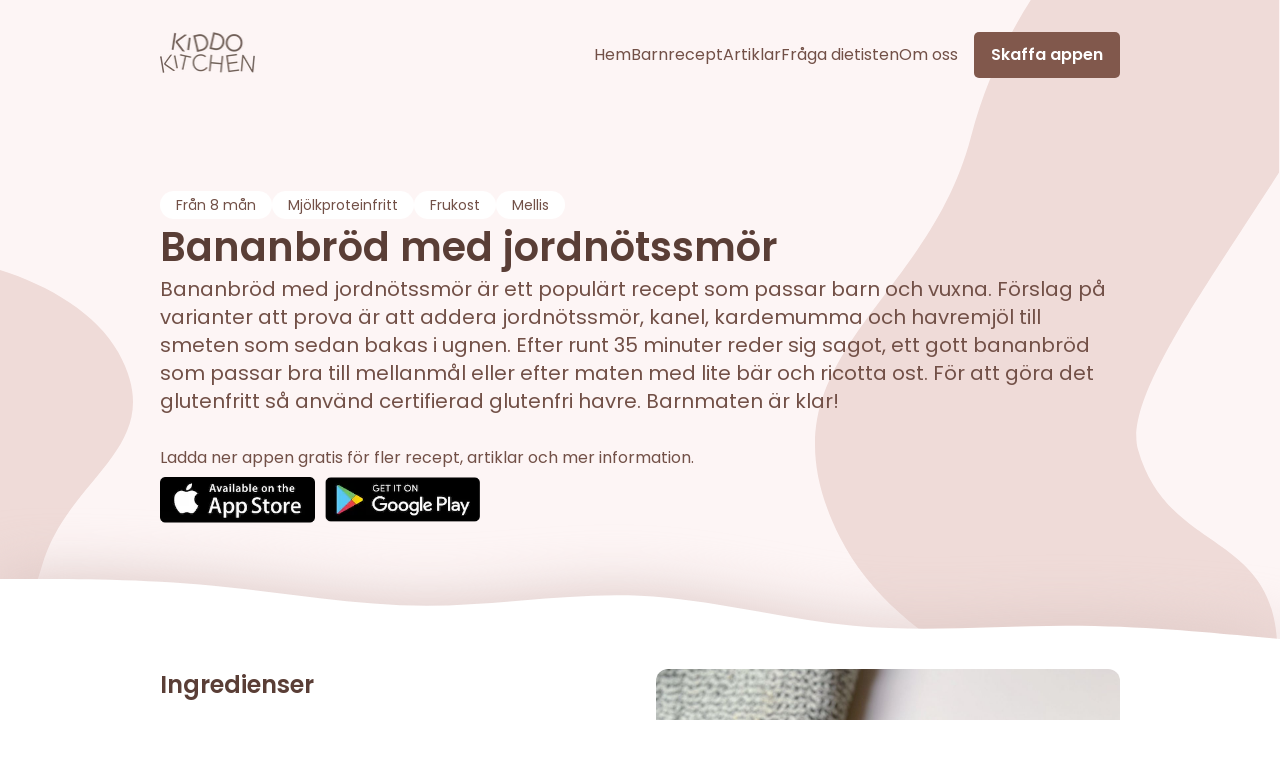

--- FILE ---
content_type: text/html; charset=utf-8
request_url: https://kiddokitchen.se/recept/bananbrod-med-jordnotssmor
body_size: 11761
content:
<!DOCTYPE html><html class="__className_6bee3b" lang="sv"><head><meta charSet="utf-8"/><meta name="viewport" content="width=device-width, initial-scale=1, maximum-scale=1"/><link rel="preload" href="/_next/static/media/0484562807a97172-s.p.woff2" as="font" crossorigin="" type="font/woff2"/><link rel="preload" href="/_next/static/media/8888a3826f4a3af4-s.p.woff2" as="font" crossorigin="" type="font/woff2"/><link rel="preload" href="/_next/static/media/b957ea75a84b6ea7-s.p.woff2" as="font" crossorigin="" type="font/woff2"/><link rel="preload" href="/_next/static/media/eafabf029ad39a43-s.p.woff2" as="font" crossorigin="" type="font/woff2"/><link rel="preload" as="image" href="https://api.kiddokitchen.se/v2/image/app/Girl.png?quality=30&amp;width=200&amp;height=200&amp;fit=cover"/><link rel="preload" as="image" href="https://api.kiddokitchen.se/v2/image/app/Boy.png?quality=30&amp;width=200&amp;height=200&amp;fit=cover"/><link rel="preload" as="image" href="https://api.kiddokitchen.se/v2/image/legacy/clp07bkhl005il741byxr29lo.jpg?quality=80&amp;width=1400&amp;height=1400&amp;fit=cover"/><link rel="preload" as="image" href="https://api.kiddokitchen.se/v2/image/legacy/clp07a4r7002gl741079m7om8.png?quality=30&amp;width=600&amp;fit=contain"/><link rel="preload" as="image" href="https://api.kiddokitchen.se/v2/image/legacy/clp07bnnp005ul741g6vbh426.jpg?quality=30&amp;width=600&amp;fit=contain"/><link rel="preload" as="image" href="https://api.kiddokitchen.se/v2/image/legacy/clp07bww5006vl7414cu0gqqj.jpg?quality=30&amp;width=600&amp;fit=contain"/><link rel="preload" as="image" href="https://api.kiddokitchen.se/v2/image/legacy/clp07c8q3007rl7418nzc7631.jpg?quality=30&amp;width=600&amp;fit=contain"/><link rel="preload" as="image" href="https://api.kiddokitchen.se/v2/image/legacy/clp078ivf0005l741dfblfera.jpg?quality=30&amp;width=600&amp;fit=contain"/><link rel="preload" as="image" href="https://api.kiddokitchen.se/v2/image/uploads/cm17sosr4011r0x8q1kie9i8m.jpg?quality=30&amp;width=600&amp;fit=contain"/><link rel="stylesheet" href="/_next/static/css/1f12458e5b307e41.css" data-precedence="next"/><link rel="preload" href="/_next/static/chunks/webpack-58a794ca269118d5.js" as="script" fetchPriority="low"/><script src="/_next/static/chunks/fd9d1056-34fa774ed3bca117.js" async=""></script><script src="/_next/static/chunks/864-d6654759575df0a5.js" async=""></script><script src="/_next/static/chunks/main-app-61c567f79cb50928.js" async=""></script><link rel="preload" href="https://openpanel.dev/op.js" as="script"/><link rel="preload" href="https://www.googletagmanager.com/gtag/js?id=G-W5PVE5W9EZ" as="script"/><link rel="icon" href="/favicon.png"/><title>Bananbröd med jordnötssmör - Recept</title><meta name="description" content="Bananbröd med jordnötssmör är ett populärt recept som passar barn och vuxna. Förslag på varianter att prova är att addera jordnötssmör, kanel, kardemumma och ha..."/><meta name="facebook-domain-verification" content="zrxclqq3zwlfl19ecu6kwkh6wfb39g"/><meta name="fb:app_id" content="562781235376883"/><link rel="canonical" href="https://kiddokitchen.se/recept/bananbrod-med-jordnotssmor"/><meta property="og:title" content="Bananbröd med jordnötssmör - Recept"/><meta property="og:description" content="Bananbröd med jordnötssmör är ett populärt recept som passar barn och vuxna. Förslag på varianter att prova är att addera jordnötssmör, kanel, kardemumma och havremjöl till smeten som sedan bakas i ugnen. Efter runt 35 minuter reder sig sagot, ett gott bananbröd som passar bra till mellanmål eller efter maten med lite bär och ricotta ost. För att göra det glutenfritt så använd certifierad glutenfri havre. Barnmaten är klar!"/><meta property="og:url" content="https://kiddokitchen.se/recept/bananbrod-med-jordnotssmor"/><meta property="og:site_name" content="KiddoKitchen"/><meta property="og:locale" content="sv-SE"/><meta property="og:image" content="https://api.kiddokitchen.se/v2/image/legacy/clp07bkhl005il741byxr29lo.jpg?quality=80&amp;width=1400&amp;height=1400&amp;fit=cover"/><meta property="og:image:width" content="800"/><meta property="og:image:height" content="800"/><meta property="og:type" content="article"/><meta name="twitter:card" content="summary_large_image"/><meta name="twitter:title" content="Bananbröd med jordnötssmör - Recept"/><meta name="twitter:description" content="Bananbröd med jordnötssmör är ett populärt recept som passar barn och vuxna. Förslag på varianter att prova är att addera jordnötssmör, kanel, kardemumma och havremjöl till smeten som sedan bakas i ugnen. Efter runt 35 minuter reder sig sagot, ett gott bananbröd som passar bra till mellanmål eller efter maten med lite bär och ricotta ost. För att göra det glutenfritt så använd certifierad glutenfri havre. Barnmaten är klar!"/><meta name="twitter:image" content="https://api.kiddokitchen.se/v2/image/legacy/clp07bkhl005il741byxr29lo.jpg?quality=80&amp;width=1400&amp;height=1400&amp;fit=cover"/><meta name="twitter:image:width" content="800"/><meta name="twitter:image:height" content="800"/><link rel="icon" href="/favicon.png"/><meta name="next-size-adjust"/><script src="/_next/static/chunks/polyfills-c67a75d1b6f99dc8.js" noModule=""></script></head><body><div class="py-8 absolute w-full z-10 top-0 left-0 right-0 flex"><div class="container flex justify-between self-center"><a class="shrink-0" href="/"><img alt="KiddoKitchen" loading="lazy" width="95" height="40.95406360424028" decoding="async" data-nimg="1" style="color:transparent" srcSet="/_next/image?url=%2Flogo-black.png&amp;w=96&amp;q=75 1x, /_next/image?url=%2Flogo-black.png&amp;w=256&amp;q=75 2x" src="/_next/image?url=%2Flogo-black.png&amp;w=256&amp;q=75"/></a><nav class="flex gap-1 md:gap-4 items-center"><a class="max-md:hidden" href="/">Hem</a><a class="max-md:hidden" href="/recept">Barnrecept</a><a class="max-md:hidden" href="/artiklar">Artiklar</a><a class="max-md:hidden" href="/fraga">Fråga dietisten</a><a class="max-md:hidden" href="/om-oss">Om oss</a><button class="button px-4 font-semibold ml-4">Skaffa appen</button><button class="button w-12 h-12 flex justify-center items-center md:hidden" style="padding:0"><svg class="w-6 h-6" fill="#fff" viewBox="0 0 32 32" version="1.1" xmlns="http://www.w3.org/2000/svg"><path d="M30 6.749h-28c-0.69 0-1.25 0.56-1.25 1.25s0.56 1.25 1.25 1.25v0h28c0.69 0 1.25-0.56 1.25-1.25s-0.56-1.25-1.25-1.25v0zM24 14.75h-16c-0.69 0-1.25 0.56-1.25 1.25s0.56 1.25 1.25 1.25v0h16c0.69 0 1.25-0.56 1.25-1.25s-0.56-1.25-1.25-1.25v0zM19 22.75h-6.053c-0.69 0-1.25 0.56-1.25 1.25s0.56 1.25 1.25 1.25v0h6.053c0.69 0 1.25-0.56 1.25-1.25s-0.56-1.25-1.25-1.25v0z"></path></svg></button></nav></div></div><div class="py-8 absolute w-full z-10 top-0 left-0 right-0 flex-col bg-white drop-shadow-2xl hidden"><div class="container flex justify-between self-center"><a class="shrink-0" href="/"><img alt="KiddoKitchen" loading="lazy" width="95" height="40.95406360424028" decoding="async" data-nimg="1" style="color:transparent" srcSet="/_next/image?url=%2Flogo-black.png&amp;w=96&amp;q=75 1x, /_next/image?url=%2Flogo-black.png&amp;w=256&amp;q=75 2x" src="/_next/image?url=%2Flogo-black.png&amp;w=256&amp;q=75"/></a><nav class="flex gap-4 items-center"><button class="button w-12 h-12 flex justify-center items-center md:hidden" style="padding:0"><svg class="w-8 h-8" fill="#fff" width="800px" height="800px" viewBox="-8.5 0 32 32" version="1.1" xmlns="http://www.w3.org/2000/svg"><path d="M8.48 16l5.84-5.84c0.32-0.32 0.32-0.84 0-1.2-0.32-0.32-0.84-0.32-1.2 0l-5.84 5.84-5.84-5.84c-0.32-0.32-0.84-0.32-1.2 0-0.32 0.32-0.32 0.84 0 1.2l5.84 5.84-5.84 5.84c-0.32 0.32-0.32 0.84 0 1.2 0.16 0.16 0.4 0.24 0.6 0.24s0.44-0.080 0.6-0.24l5.84-5.84 5.84 5.84c0.16 0.16 0.36 0.24 0.6 0.24 0.2 0 0.44-0.080 0.6-0.24 0.32-0.32 0.32-0.84 0-1.2l-5.84-5.84z"></path></svg></button></nav></div><nav class="flex flex-col gap-4 items-center mt-8"><a class="" href="/">Hem</a><a class="" href="/recept">Barnrecept</a><a class="" href="/artiklar">Artiklar</a><a class="" href="/fraga">Fråga dietisten</a><a class="" href="/om-oss">Om oss</a></nav></div><section><div class="bg-snow w-full relative pt-[95px] overflow-hidden"><div class="absolute z-0 left-[-200px] bottom-[-50px]"><svg width="333px" height="462px" viewBox="0 0 333 462"><g id="Page-1" stroke="none" stroke-width="1" fill="none" fill-rule="evenodd"><g id="Desktop-HD" transform="translate(-518.000000, -436.000000)" fill="#EFDBD8"><path d="M575.529257,471.094818 C575.529257,404.6398 784.076492,436.854095 836.376762,531.602029 C888.677032,626.349964 785.860827,653.312664 759.870689,745.229153 C733.88055,837.145642 642.634167,928.971946 542.664209,887.939313 C442.694251,846.90668 680.089311,636.148814 662.357192,578.727343 C644.625074,521.305872 575.529257,537.549836 575.529257,471.094818 Z" id="Path"></path></g></g></svg></div><div class="hidden md:block absolute right-0 bottom-[-50px] z-0"><svg width="465px" height="869px" viewBox="0 0 465 869"><g id="Page-1" stroke="none" stroke-width="1" fill="none" fill-rule="evenodd"><g id="Desktop-HD-Copy" transform="translate(-293.000000, -554.000000)" fill="#EFDBD8"><path d="M294.622183,619.271831 C294.622183,494.56079 642.477313,557.012659 732.000299,734.818848 C821.523284,912.625037 645.531581,963.22387 601.043957,1135.7165 C562.159306,1286.48463 437.938973,1437.12345 293,1421.25726 L293,1099.79819 C365.910737,985.921249 448.277631,873.486764 434.128963,823.255313 C403.776688,715.496838 294.622183,743.982871 294.622183,619.271831 Z" id="Path-Copy" transform="translate(525.015533, 988.204922) scale(-1, -1) translate(-525.015533, -988.204922) "></path></g></g></svg></div><div class="container relative"><div class="py-24"><div class="flex flex-wrap gap-2"><p class="py-1 px-4 bg-white rounded-full text-sm">Från <!-- -->8 mån</p><a href="/recept/samling/mjolkproteinfritt" class="py-1 px-4 bg-white rounded-full text-sm">Mjölkproteinfritt</a><a href="/recept/samling/frukost" class="py-1 px-4 bg-white rounded-full text-sm">Frukost</a><a href="/recept/samling/mellis" class="py-1 px-4 bg-white rounded-full text-sm">Mellis</a></div><h1 class="h1">Bananbröd med jordnötssmör</h1><div class="lead">Bananbröd med jordnötssmör är ett populärt recept som passar barn och vuxna. Förslag på varianter att prova är att addera jordnötssmör, kanel, kardemumma och havremjöl till smeten som sedan bakas i ugnen. Efter runt 35 minuter reder sig sagot, ett gott bananbröd som passar bra till mellanmål eller efter maten med lite bär och ricotta ost. För att göra det glutenfritt så använd certifierad glutenfri havre. Barnmaten är klar!</div><div class="mt-8">Ladda ner appen gratis för fler recept, artiklar och mer information.</div><div class="mt-2"><div><div class="flex"><a target="_blank" rel="noopener noreferrer nofollow" style="margin-right:10px" href="https://apps.apple.com/app/apple-store/id1639168932?pt=125395873&amp;ct=web-slug&amp;mt=8"><img alt="KiddoKitchen på App Store" loading="lazy" width="155" height="46" decoding="async" data-nimg="1" class="flex-shrink-0" style="color:transparent" srcSet="/_next/image?url=%2FAppStore.png&amp;w=256&amp;q=75 1x, /_next/image?url=%2FAppStore.png&amp;w=384&amp;q=75 2x" src="/_next/image?url=%2FAppStore.png&amp;w=384&amp;q=75"/></a><a target="_blank" rel="noopener noreferrer nofollow" href="https://play.google.com/store/apps/details?id=se.kiddokitchen.app&amp;utm_source=web&amp;utm_medium=button&amp;utm_campaign=slug"><img alt="KiddoKitchen på Google Play" loading="lazy" width="155" height="46" decoding="async" data-nimg="1" class="flex-shrink-0" style="color:transparent" srcSet="/_next/image?url=%2FGooglePlay.png&amp;w=256&amp;q=75 1x, /_next/image?url=%2FGooglePlay.png&amp;w=384&amp;q=75 2x" src="/_next/image?url=%2FGooglePlay.png&amp;w=384&amp;q=75"/></a></div></div></div></div></div><div class="relative -mt-[50px]"><svg xmlns="http://www.w3.org/2000/svg" viewBox="0 0 1440 320" height="100" width="100%" preserveAspectRatio="none" style="filter:drop-shadow( 0 0 30px #d9c4c1)"><path fill="#fff" fill-opacity="1" d="M0,32L40,32C80,32,160,32,240,53.3C320,75,400,117,480,117.3C560,117,640,75,720,85.3C800,96,880,160,960,181.3C1040,203,1120,181,1200,181.3C1280,181,1360,203,1400,213.3L1440,224L1440,320L1400,320C1360,320,1280,320,1200,320C1120,320,1040,320,960,320C880,320,800,320,720,320C640,320,560,320,480,320C400,320,320,320,240,320C160,320,80,320,40,320L0,320Z"></path></svg></div></div><div class="container"><div class="grid gap-x-8 grid-cols-1 md:grid-cols-2"><div><div><div><h3 class="text-2xl font-semibold mb-2">Ingredienser</h3><ul><li class="flex justify-between py-2 border-solid border-grey-200 border-0"><div class="flex flex-col"><span>Banan</span></div><span>3<!-- --> <!-- -->st</span></li><li class="flex justify-between py-2 border-solid border-grey-200 border-t"><div class="flex flex-col"><span>Ägg</span></div><span>3<!-- --> <!-- -->st</span></li><li class="flex justify-between py-2 border-solid border-grey-200 border-t"><div class="flex flex-col"><span>Jordnötssmör</span></div><span>1.5<!-- --> <!-- -->dl</span></li><li class="flex justify-between py-2 border-solid border-grey-200 border-t"><div class="flex flex-col"><span>Havremjöl</span></div><span>2.5<!-- --> <!-- -->dl</span></li><li class="flex justify-between py-2 border-solid border-grey-200 border-t"><div class="flex flex-col"><span>Ceylonkanel</span></div><span>1<!-- --> <!-- -->msk</span></li><li class="flex justify-between py-2 border-solid border-grey-200 border-t"><div class="flex flex-col"><span>Kardemumma</span></div><span>1<!-- --> <!-- -->msk</span></li><li class="flex justify-between py-2 border-solid border-grey-200 border-t"><div class="flex flex-col"><span>Bakpulver</span></div><span>0.5<!-- --> <!-- -->msk</span></li></ul></div></div><div class="mt-4"><div class="mt-2"><h3 class="text-2xl font-semibold mb-2">Gör så här</h3><ol class="list-decimal list-inside"><li class="py-1">Mixa alla blöta ingredienser j en mixer</li><li class="py-1">Tillsätt de torra ingredienserna och mixa igen</li><li class="py-1">Häll ner i smord brödform</li><li class="py-1">Baka i ugn i ca 35 minuter på 180 grader</li><li class="py-1">Låt svalna helt innan du tar ut ur formen</li></ol></div></div><div class="p-4 rounded-md leading-none mt-4 bg-titanium-200 text-titanium-900"><h4 class="font-semibold mb-2">Tips</h4><div class="leading-normal"><p>Använd gul-bruna bananer för extra god smak (som bonus minskar det matsvinnet!)</p></div></div></div><div class="mt-6 md:mt-0"><img src="https://api.kiddokitchen.se/v2/image/legacy/clp07bkhl005il741byxr29lo.jpg?quality=80&amp;width=1400&amp;height=1400&amp;fit=cover" alt="Bananbröd med jordnötssmör" class="rounded-xl"/></div></div><h3 class="text-3xl font-semibold mb-4 mt-20">Liknande barnrecept</h3><div class="min-w-full inline-grid grid-cols-1 md:grid-cols-2 lg:grid-cols-3 gap-8 auto-rows-max grid-rows-none undefined"><a class="card h-min shadow-xl shadow-grey-200 bg-white rounded-2xl relative" title="Sockerfri granola" href="/recept/sockerfri-granola"><div class="bg-white rounded px-2 py-1 absolute flex leading-tight top-2 right-2 z-10"><svg width="16" height="20" fill="#ffd100"><path d="M7.05 3.691c.3-.921 1.603-.921 1.902 0l1.07 3.292a1 1 0 00.95.69h3.462c.969 0 1.372 1.24.588 1.81l-2.8 2.034a1 1 0 00-.364 1.118l1.07 3.292c.3.921-.755 1.688-1.539 1.118l-2.8-2.034a1 1 0 00-1.176 0l-2.8 2.034c-.783.57-1.838-.197-1.539-1.118l1.07-3.292a1 1 0 00-.363-1.118L.98 9.483c-.784-.57-.381-1.81.587-1.81H5.03a1 1 0 00.95-.69L7.05 3.69z"></path></svg><p class="ml-1 text-sm">4.4</p></div><div class="pb-[75%] relative w-full"><img src="https://api.kiddokitchen.se/v2/image/legacy/clp07a4r7002gl741079m7om8.png?quality=30&amp;width=600&amp;fit=contain" class="rounded-2xl w-full object-cover h-full absolute" alt="Sockerfri granola"/></div><div class="px-4 py-4 text-left flex flex-col"><p class="font-semibold">Sockerfri granola</p><div class="flex mt-2"><p class="text-sm text-rosy-500 px-1.5 leading-relaxed ring-1 ring-rosy-500 rounded">Från <!-- -->8 mån</p></div></div></a><a class="card h-min shadow-xl shadow-grey-200 bg-white rounded-2xl relative" title="Ägg-toast " href="/recept/agg-toast-2"><div class="bg-white rounded px-2 py-1 absolute flex leading-tight top-2 right-2 z-10"><svg width="16" height="20" fill="#ffd100"><path d="M7.05 3.691c.3-.921 1.603-.921 1.902 0l1.07 3.292a1 1 0 00.95.69h3.462c.969 0 1.372 1.24.588 1.81l-2.8 2.034a1 1 0 00-.364 1.118l1.07 3.292c.3.921-.755 1.688-1.539 1.118l-2.8-2.034a1 1 0 00-1.176 0l-2.8 2.034c-.783.57-1.838-.197-1.539-1.118l1.07-3.292a1 1 0 00-.363-1.118L.98 9.483c-.784-.57-.381-1.81.587-1.81H5.03a1 1 0 00.95-.69L7.05 3.69z"></path></svg><p class="ml-1 text-sm">3.5</p></div><div class="pb-[75%] relative w-full"><img src="https://api.kiddokitchen.se/v2/image/legacy/clp07bnnp005ul741g6vbh426.jpg?quality=30&amp;width=600&amp;fit=contain" class="rounded-2xl w-full object-cover h-full absolute" alt="Ägg-toast "/></div><div class="px-4 py-4 text-left flex flex-col"><p class="font-semibold">Ägg-toast </p><div class="flex mt-2"><p class="text-sm text-rosy-500 px-1.5 leading-relaxed ring-1 ring-rosy-500 rounded">Från <!-- -->8 mån</p></div></div></a><a class="card h-min shadow-xl shadow-grey-200 bg-white rounded-2xl relative" title="Körsbärsvåfflor " href="/recept/korsbarsvafflor-ofullstandig"><div class="bg-white rounded px-2 py-1 absolute flex leading-tight top-2 right-2 z-10"><svg width="16" height="20" fill="#ffd100"><path d="M7.05 3.691c.3-.921 1.603-.921 1.902 0l1.07 3.292a1 1 0 00.95.69h3.462c.969 0 1.372 1.24.588 1.81l-2.8 2.034a1 1 0 00-.364 1.118l1.07 3.292c.3.921-.755 1.688-1.539 1.118l-2.8-2.034a1 1 0 00-1.176 0l-2.8 2.034c-.783.57-1.838-.197-1.539-1.118l1.07-3.292a1 1 0 00-.363-1.118L.98 9.483c-.784-.57-.381-1.81.587-1.81H5.03a1 1 0 00.95-.69L7.05 3.69z"></path></svg><p class="ml-1 text-sm">5</p></div><div class="pb-[75%] relative w-full"><img src="https://api.kiddokitchen.se/v2/image/legacy/clp07bww5006vl7414cu0gqqj.jpg?quality=30&amp;width=600&amp;fit=contain" class="rounded-2xl w-full object-cover h-full absolute" alt="Körsbärsvåfflor "/></div><div class="px-4 py-4 text-left flex flex-col"><p class="font-semibold">Körsbärsvåfflor </p><div class="flex mt-2"><p class="text-sm text-rosy-500 px-1.5 leading-relaxed ring-1 ring-rosy-500 rounded">Från <!-- -->8 mån</p></div></div></a><a class="card h-min shadow-xl shadow-grey-200 bg-white rounded-2xl relative" title="Morots- och chiascones" href="/recept/morots-och-chiascones"><div class="bg-white rounded px-2 py-1 absolute flex leading-tight top-2 right-2 z-10"><svg width="16" height="20" fill="#ffd100"><path d="M7.05 3.691c.3-.921 1.603-.921 1.902 0l1.07 3.292a1 1 0 00.95.69h3.462c.969 0 1.372 1.24.588 1.81l-2.8 2.034a1 1 0 00-.364 1.118l1.07 3.292c.3.921-.755 1.688-1.539 1.118l-2.8-2.034a1 1 0 00-1.176 0l-2.8 2.034c-.783.57-1.838-.197-1.539-1.118l1.07-3.292a1 1 0 00-.363-1.118L.98 9.483c-.784-.57-.381-1.81.587-1.81H5.03a1 1 0 00.95-.69L7.05 3.69z"></path></svg><p class="ml-1 text-sm">4.7</p></div><div class="pb-[75%] relative w-full"><img src="https://api.kiddokitchen.se/v2/image/legacy/clp07c8q3007rl7418nzc7631.jpg?quality=30&amp;width=600&amp;fit=contain" class="rounded-2xl w-full object-cover h-full absolute" alt="Morots- och chiascones"/></div><div class="px-4 py-4 text-left flex flex-col"><p class="font-semibold">Morots- och chiascones</p><div class="flex mt-2"><p class="text-sm text-rosy-500 px-1.5 leading-relaxed ring-1 ring-rosy-500 rounded">Från <!-- -->9 mån</p></div></div></a><a class="card h-min shadow-xl shadow-grey-200 bg-white rounded-2xl relative" title="Hallonscones" href="/recept/hallonscones"><div class="bg-white rounded px-2 py-1 absolute flex leading-tight top-2 right-2 z-10"><svg width="16" height="20" fill="#ffd100"><path d="M7.05 3.691c.3-.921 1.603-.921 1.902 0l1.07 3.292a1 1 0 00.95.69h3.462c.969 0 1.372 1.24.588 1.81l-2.8 2.034a1 1 0 00-.364 1.118l1.07 3.292c.3.921-.755 1.688-1.539 1.118l-2.8-2.034a1 1 0 00-1.176 0l-2.8 2.034c-.783.57-1.838-.197-1.539-1.118l1.07-3.292a1 1 0 00-.363-1.118L.98 9.483c-.784-.57-.381-1.81.587-1.81H5.03a1 1 0 00.95-.69L7.05 3.69z"></path></svg><p class="ml-1 text-sm">4.4</p></div><div class="pb-[75%] relative w-full"><img src="https://api.kiddokitchen.se/v2/image/legacy/clp078ivf0005l741dfblfera.jpg?quality=30&amp;width=600&amp;fit=contain" class="rounded-2xl w-full object-cover h-full absolute" alt="Hallonscones"/></div><div class="px-4 py-4 text-left flex flex-col"><p class="font-semibold">Hallonscones</p><div class="flex mt-2"><p class="text-sm text-rosy-500 px-1.5 leading-relaxed ring-1 ring-rosy-500 rounded">Från <!-- -->9 mån</p></div></div></a><a class="card h-min shadow-xl shadow-grey-200 bg-white rounded-2xl relative" title="Energitäta snabba frallor " href="/recept/energitata-snabba-frallor-glutenfria"><div class="bg-white rounded px-2 py-1 absolute flex leading-tight top-2 right-2 z-10"><svg width="16" height="20" fill="#ffd100"><path d="M7.05 3.691c.3-.921 1.603-.921 1.902 0l1.07 3.292a1 1 0 00.95.69h3.462c.969 0 1.372 1.24.588 1.81l-2.8 2.034a1 1 0 00-.364 1.118l1.07 3.292c.3.921-.755 1.688-1.539 1.118l-2.8-2.034a1 1 0 00-1.176 0l-2.8 2.034c-.783.57-1.838-.197-1.539-1.118l1.07-3.292a1 1 0 00-.363-1.118L.98 9.483c-.784-.57-.381-1.81.587-1.81H5.03a1 1 0 00.95-.69L7.05 3.69z"></path></svg><p class="ml-1 text-sm">3.6</p></div><div class="pb-[75%] relative w-full"><img src="https://api.kiddokitchen.se/v2/image/uploads/cm17sosr4011r0x8q1kie9i8m.jpg?quality=30&amp;width=600&amp;fit=contain" class="rounded-2xl w-full object-cover h-full absolute" alt="Energitäta snabba frallor "/></div><div class="px-4 py-4 text-left flex flex-col"><p class="font-semibold">Energitäta snabba frallor </p><div class="flex mt-2"><p class="text-sm text-rosy-500 px-1.5 leading-relaxed ring-1 ring-rosy-500 rounded">Från <!-- -->10 mån</p></div></div></a></div></div><script type="application/ld+json">{"@context":"https://schema.org","@type":"Recipe","name":"Bananbröd med jordnötssmör","image":["https://api.kiddokitchen.se/v2/image/legacy/clp07bkhl005il741byxr29lo.jpg?quality=30&width=1000&height=1000&fit=cover"],"description":"Bananbröd med jordnötssmör är ett populärt recept som passar barn och vuxna. Förslag på varianter att prova är att addera jordnötssmör, kanel, kardemumma och havremjöl till smeten som sedan bakas i ugnen. Efter runt 35 minuter reder sig sagot, ett gott bananbröd som passar bra till mellanmål eller efter maten med lite bär och ricotta ost. För att göra det glutenfritt så använd certifierad glutenfri havre. Barnmaten är klar!","author":{"@type":"Corporation","name":"KiddoKitchen","url":"https://kiddokitchen.se","logo":"https://api.kiddokitchen.se/v2/image/app/kiddo-logo.png"},"datePublished":"2022-10-07T11:59:30.162Z","keywords":"Mjölkproteinfritt, Frukost, Mellis, Dessert, Plockmat, 30-40 min, Lätt, För hela familjen, Vegetariskt, Vetefritt, Glutenfritt, Nötfritt, Spannmål, Picknick","recipeYield":"1 st","recipeIngredient":["3 st Banan","3 st Ägg","1.5 dl Jordnötssmör","2.5 dl Havremjöl","1 msk Ceylonkanel","1 msk Kardemumma","0.5 msk Bakpulver"],"recipeInstructions":[{"@type":"HowToStep","text":"Mixa alla blöta ingredienser j en mixer"},{"@type":"HowToStep","text":"Tillsätt de torra ingredienserna och mixa igen"},{"@type":"HowToStep","text":"Häll ner i smord brödform"},{"@type":"HowToStep","text":"Baka i ugn i ca 35 minuter på 180 grader"},{"@type":"HowToStep","text":"Låt svalna helt innan du tar ut ur formen"}],"aggregateRating":{"@type":"AggregateRating","ratingValue":3.7,"ratingCount":41},"totalTime":"PT40M","recipeCategory":"Frukost"}</script></section><div class="bg-snow py-12 text-center mt-12"><h3 class="h1">Reviews</h3><div class="py-10 inline-grid grid-cols-1 md:grid-cols-2 lg:grid-cols-3 gap-8 px-8 auto-rows-max grid-rows-none items-center"><div class="h-min bg-white rounded-2xl"><div class="p-8 border-b border-b-snow border-solid"><p>Jag älskar KiddoKitchen! Det är så enkelt att hitta recept som passar min familj. Jag har aldrig varit så glad över att laga mat!</p></div><div class="px-8 py-4 text-left flex items-center"><img class="rounded-full w-12 h-12 flex-shrink-0 mr-2" src="https://api.kiddokitchen.se/v2/image/app/Girl.png?quality=30&amp;width=200&amp;height=200&amp;fit=cover" alt="Recension av Rebecca"/><p class="font-semibold">Rebecca</p></div></div><div class="h-min bg-white rounded-2xl"><div class="p-8 border-b border-b-snow border-solid"><p>Hjälpsam app i vardagen! När man ska hålla reda på exakt allt så är det skönt att ha en guide för mat. Barnen har hittills älskat alla recept (och vi med för den delen). Bra med information och att man kan ställa frågor direkt till dietist också, uppskattas!</p></div><div class="px-8 py-4 text-left flex items-center"><img class="rounded-full w-12 h-12 flex-shrink-0 mr-2" src="https://api.kiddokitchen.se/v2/image/app/Girl.png?quality=30&amp;width=200&amp;height=200&amp;fit=cover" alt="Recension av Elvni"/><p class="font-semibold">Elvni</p></div></div><div class="h-min bg-white rounded-2xl"><div class="p-8 border-b border-b-snow border-solid"><p>Tack / Slutkörd pappa</p></div><div class="px-8 py-4 text-left flex items-center"><img class="rounded-full w-12 h-12 flex-shrink-0 mr-2" src="https://api.kiddokitchen.se/v2/image/app/Boy.png?quality=30&amp;width=200&amp;height=200&amp;fit=cover" alt="Recension av Philip"/><p class="font-semibold">Philip</p></div></div></div></div><div class="py-12 text-center"><h3 class="h1">Frågor</h3><div class="flex flex-col space-y-8 items-center py-10 px-8"><div class="text-left w-full md:w-2/3 max-w-[600px] drop-shadow-sm shadow-grey-100 rounded-xl flex-shrink-0" style="background:var(--color-snow)"><div class="px-8 py-6" style="border-bottom:1px solid var(--color-snow)"><p class="font-semibold">Är KiddoKitchen appen gratis?</p></div><div class="px-8 py-4 text-left flex items-center bg-white rounded-xl"><p class="">Ja, appen är helt gratis och går att ladda ner på både iOS och Android.</p></div></div><div class="text-left w-full md:w-2/3 max-w-[600px] drop-shadow-sm shadow-grey-100 rounded-xl flex-shrink-0" style="background:var(--color-snow)"><div class="px-8 py-6" style="border-bottom:1px solid var(--color-snow)"><p class="font-semibold">Tar ni fram era recept själva?</p></div><div class="px-8 py-4 text-left flex items-center bg-white rounded-xl"><p class="">Vi har tagit fram ca 90 % själva och 10 % med hjälp av en konsult. Samtliga recept är validerade av vår barndietist.</p></div></div><div class="text-left w-full md:w-2/3 max-w-[600px] drop-shadow-sm shadow-grey-100 rounded-xl flex-shrink-0" style="background:var(--color-snow)"><div class="px-8 py-6" style="border-bottom:1px solid var(--color-snow)"><p class="font-semibold">Måste jag skapa konto för att få tillgång till appen?</p></div><div class="px-8 py-4 text-left flex items-center bg-white rounded-xl"><p class="">Nej, det går fint att registrera dig som gäst. Vissa funktioner kräver dock konto så vi rekommenderar naturligtvis det.</p></div></div><div class="text-left w-full md:w-2/3 max-w-[600px] drop-shadow-sm shadow-grey-100 rounded-xl flex-shrink-0" style="background:var(--color-snow)"><div class="px-8 py-6" style="border-bottom:1px solid var(--color-snow)"><p class="font-semibold">Will an english version be released in the future?</p></div><div class="px-8 py-4 text-left flex items-center bg-white rounded-xl"><p class="">Yes! Might take some time but stay tuned :)</p></div></div><div class="text-left w-full md:w-2/3 max-w-[600px] drop-shadow-sm shadow-grey-100 rounded-xl flex-shrink-0" style="background:var(--color-snow)"><div class="px-8 py-6" style="border-bottom:1px solid var(--color-snow)"><p class="font-semibold">Till vilka åldrar på barn riktar sig appen?</p></div><div class="px-8 py-4 text-left flex items-center bg-white rounded-xl"><p class="">Från 4 månader till ca 7 år. Vi har dock även vuxna utan barn som älskar våra recept!</p></div></div><div class="text-left w-full md:w-2/3 max-w-[600px] drop-shadow-sm shadow-grey-100 rounded-xl flex-shrink-0" style="background:var(--color-snow)"><div class="px-8 py-6" style="border-bottom:1px solid var(--color-snow)"><p class="font-semibold">Till vem vänder man sig om man är intresserad av att samarbeta med KiddoKitchen? </p></div><div class="px-8 py-4 text-left flex items-center bg-white rounded-xl"><p class="">Kul! Maila <a href="/cdn-cgi/l/email-protection" class="__cf_email__" data-cfemail="95f9fcfbfbd5fefcf1f1fafefce1f6fdf0fbbbe6f0">[email&#160;protected]</a> så ser vi vad vi kan sno ihop.</p></div></div></div></div><div class="Footer_footer__ywd6d"><div class="container"><div class="flex flex-wrap"><div class="w-full md:w-1/3"><nav class="Footer_nav__kqHGa"><div>KiddoKitchen</div><a href="/">Hem</a><a href="/recept">Recept</a><a href="/artiklar">Artiklar</a><a href="/fraga">Fråga vår dietist</a><a href="/om-oss">Om oss</a></nav></div><div class="w-full md:w-1/3"><nav class="Footer_nav__kqHGa"><div>Legalt</div><a href="/anvandarvillkor">Användarvillkor</a><a href="/integritetspolicy">Integretetspolicy</a><a href="/cookies">Cookies</a></nav></div><div class="w-full md:w-1/3"><nav class="Footer_nav__kqHGa"><div>Socialt</div><a target="_blank" rel="noopener noreferrer nofollow" href="https://www.instagram.com/kiddokitchen.app/">Instagram</a><a target="_blank" rel="noopener noreferrer nofollow" href="https://www.facebook.com/people/kiddokitchenapp/100083115137574/">Facebook</a><a target="_blank" rel="noopener noreferrer nofollow" href="https://www.linkedin.com/company/kiddokitchen">LinkedIn</a></nav></div></div></div><div class="Footer_copyright__jmm9Y"><div class="container"><div class="flex flex-wrap"><div class="w-full md:w-3/4"><p>KiddoKitchen är en receptbank som grundades 2022 i Sverige. Vi jobbar ständingt för att göra föräldrars liv roligare med matlagning med deras barn.</p><p>Analytics by <a href="https://openpanel.dev">OpenPanel - an alternative to Mixpanel</a></p><p>© KiddoKitchen AB 2022</p></div><div class="flex w-full md:w-1/4 justify-start md:justify-end items-start"><a class="shrink-0" href="/"><img alt="KiddoKitchen" loading="lazy" width="95" height="40.95406360424028" decoding="async" data-nimg="1" style="color:transparent" srcSet="/_next/image?url=%2Flogo-white.png&amp;w=96&amp;q=75 1x, /_next/image?url=%2Flogo-white.png&amp;w=256&amp;q=75 2x" src="/_next/image?url=%2Flogo-white.png&amp;w=256&amp;q=75"/></a></div></div></div></div></div><script data-cfasync="false" src="/cdn-cgi/scripts/5c5dd728/cloudflare-static/email-decode.min.js"></script><script src="/_next/static/chunks/webpack-58a794ca269118d5.js" async=""></script><script>(self.__next_f=self.__next_f||[]).push([0]);self.__next_f.push([2,null])</script><script>self.__next_f.push([1,"1:HL[\"/_next/static/media/0484562807a97172-s.p.woff2\",\"font\",{\"crossOrigin\":\"\",\"type\":\"font/woff2\"}]\n2:HL[\"/_next/static/media/8888a3826f4a3af4-s.p.woff2\",\"font\",{\"crossOrigin\":\"\",\"type\":\"font/woff2\"}]\n3:HL[\"/_next/static/media/b957ea75a84b6ea7-s.p.woff2\",\"font\",{\"crossOrigin\":\"\",\"type\":\"font/woff2\"}]\n4:HL[\"/_next/static/media/eafabf029ad39a43-s.p.woff2\",\"font\",{\"crossOrigin\":\"\",\"type\":\"font/woff2\"}]\n5:HL[\"/_next/static/css/1f12458e5b307e41.css\",\"style\"]\n0:\"$L6\"\n"])</script><script>self.__next_f.push([1,"7:I{\"id\":6054,\"chunks\":[\"272:static/chunks/webpack-58a794ca269118d5.js\",\"971:static/chunks/fd9d1056-34fa774ed3bca117.js\",\"864:static/chunks/864-d6654759575df0a5.js\"],\"name\":\"\",\"async\":false}\n9:I{\"id\":1729,\"chunks\":[\"272:static/chunks/webpack-58a794ca269118d5.js\",\"971:static/chunks/fd9d1056-34fa774ed3bca117.js\",\"864:static/chunks/864-d6654759575df0a5.js\"],\"name\":\"\",\"async\":false}\na:I{\"id\":4244,\"chunks\":[\"724:static/chunks/724-1a83d8ddbd478952.js\",\"978:static/chunks/978-65029323f904bb87.js\",\"964:static/chunks"])</script><script>self.__next_f.push([1,"/964-3b9af0bec4ebb582.js\",\"185:static/chunks/app/layout-a12bc1bc5829a59a.js\"],\"name\":\"\",\"async\":false}\nb:I{\"id\":7758,\"chunks\":[\"724:static/chunks/724-1a83d8ddbd478952.js\",\"978:static/chunks/978-65029323f904bb87.js\",\"964:static/chunks/964-3b9af0bec4ebb582.js\",\"185:static/chunks/app/layout-a12bc1bc5829a59a.js\"],\"name\":\"Navbar\",\"async\":false}\nc:I{\"id\":1443,\"chunks\":[\"272:static/chunks/webpack-58a794ca269118d5.js\",\"971:static/chunks/fd9d1056-34fa774ed3bca117.js\",\"864:static/chunks/864-d6654759575df0a5.js\"],\"nam"])</script><script>self.__next_f.push([1,"e\":\"\",\"async\":false}\nd:I{\"id\":8639,\"chunks\":[\"272:static/chunks/webpack-58a794ca269118d5.js\",\"971:static/chunks/fd9d1056-34fa774ed3bca117.js\",\"864:static/chunks/864-d6654759575df0a5.js\"],\"name\":\"\",\"async\":false}\n11:I{\"id\":4724,\"chunks\":[\"724:static/chunks/724-1a83d8ddbd478952.js\",\"978:static/chunks/978-65029323f904bb87.js\",\"964:static/chunks/964-3b9af0bec4ebb582.js\",\"99:static/chunks/app/recept/[slug]/page-554e393b7e8b69a3.js\"],\"name\":\"\",\"async\":false}\n12:I{\"id\":6964,\"chunks\":[\"724:static/chunks/724-1a83d8d"])</script><script>self.__next_f.push([1,"dbd478952.js\",\"978:static/chunks/978-65029323f904bb87.js\",\"964:static/chunks/964-3b9af0bec4ebb582.js\",\"99:static/chunks/app/recept/[slug]/page-554e393b7e8b69a3.js\"],\"name\":\"Image\",\"async\":false}\n"])</script><script>self.__next_f.push([1,"6:[[[\"$\",\"link\",\"0\",{\"rel\":\"stylesheet\",\"href\":\"/_next/static/css/1f12458e5b307e41.css\",\"precedence\":\"next\",\"crossOrigin\":\"$undefined\"}]],[\"$\",\"$L7\",null,{\"buildId\":\"eAIYZIhlSX1ZFPLqrb_C7\",\"assetPrefix\":\"\",\"initialCanonicalUrl\":\"/recept/bananbrod-med-jordnotssmor\",\"initialTree\":[\"\",{\"children\":[\"recept\",{\"children\":[[\"slug\",\"bananbrod-med-jordnotssmor\",\"d\"],{\"children\":[\"__PAGE__\",{}]}]}]},\"$undefined\",\"$undefined\",true],\"initialHead\":[false,\"$L8\"],\"globalErrorComponent\":\"$9\",\"children\":[null,[\"$\",\"html\",null,{\"className\":\"__className_6bee3b\",\"lang\":\"sv\",\"children\":[[\"$\",\"head\",null,{\"children\":[[\"$\",\"link\",null,{\"rel\":\"icon\",\"href\":\"/favicon.png\"}],[\"$\",\"$La\",null,{\"src\":\"https://openpanel.dev/op.js\",\"async\":true,\"defer\":true,\"strategy\":\"afterInteractive\"}],[\"$\",\"$La\",null,{\"id\":\"openpanel\",\"dangerouslySetInnerHTML\":{\"__html\":\"\\n              window.op =\\n                window.op ||\\n                function (...args) {\\n                  (window.op.q = window.op.q || []).push(args);\\n                };\\n              window.op('ctor', {\\n                clientId: 'c8b4962e-bc3d-4b23-8ea4-505c8fbdf09e',\\n                trackScreenViews: true,\\n                trackOutgoingLinks: true,\\n                trackAttributes: true,\\n              });\\n            \"}}]]}],[\"$\",\"body\",null,{\"children\":[[\"$\",\"$Lb\",null,{}],[\"$\",\"$Lc\",null,{\"parallelRouterKey\":\"children\",\"segmentPath\":[\"children\"],\"loading\":\"$undefined\",\"loadingStyles\":\"$undefined\",\"hasLoading\":false,\"error\":\"$undefined\",\"errorStyles\":\"$undefined\",\"template\":[\"$\",\"$Ld\",null,{}],\"templateStyles\":\"$undefined\",\"notFound\":\"$Le\",\"notFoundStyles\":[],\"childProp\":{\"current\":[\"$\",\"$Lc\",null,{\"parallelRouterKey\":\"children\",\"segmentPath\":[\"children\",\"recept\",\"children\"],\"loading\":\"$undefined\",\"loadingStyles\":\"$undefined\",\"hasLoading\":false,\"error\":\"$undefined\",\"errorStyles\":\"$undefined\",\"template\":[\"$\",\"$Ld\",null,{}],\"templateStyles\":\"$undefined\",\"notFound\":\"$undefined\",\"notFoundStyles\":\"$undefined\",\"childProp\":{\"current\":[\"$\",\"$Lc\",null,{\"parallelRouterKey\":\"children\",\"segmentPath\":[\"children\",\"recept\",\"children\",[\"slug\",\"bananbrod-med-jordnotssmor\",\"d\"],\"children\"],\"loading\":\"$undefined\",\"loadingStyles\":\"$undefined\",\"hasLoading\":false,\"error\":\"$undefined\",\"errorStyles\":\"$undefined\",\"template\":[\"$\",\"$Ld\",null,{}],\"templateStyles\":\"$undefined\",\"notFound\":\"$undefined\",\"notFoundStyles\":\"$undefined\",\"childProp\":{\"current\":[\"$Lf\",\"$L10\",null],\"segment\":\"__PAGE__\"},\"styles\":[]}],\"segment\":[\"slug\",\"bananbrod-med-jordnotssmor\",\"d\"]},\"styles\":[]}],\"segment\":\"recept\"},\"styles\":[]}],[\"$\",\"div\",null,{\"className\":\"bg-snow py-12 text-center mt-12\",\"children\":[[\"$\",\"h3\",null,{\"className\":\"h1\",\"children\":\"Reviews\"}],[\"$\",\"div\",null,{\"className\":\"py-10 inline-grid grid-cols-1 md:grid-cols-2 lg:grid-cols-3 gap-8 px-8 auto-rows-max grid-rows-none items-center\",\"children\":[[\"$\",\"div\",null,{\"className\":\"h-min bg-white rounded-2xl\",\"children\":[[\"$\",\"div\",null,{\"className\":\"p-8 border-b border-b-snow border-solid\",\"children\":[\"$\",\"p\",null,{\"children\":\"Jag älskar KiddoKitchen! Det är så enkelt att hitta recept som passar min familj. Jag har aldrig varit så glad över att laga mat!\"}]}],[\"$\",\"div\",null,{\"className\":\"px-8 py-4 text-left flex items-center\",\"children\":[[\"$\",\"img\",null,{\"className\":\"rounded-full w-12 h-12 flex-shrink-0 mr-2\",\"src\":\"https://api.kiddokitchen.se/v2/image/app/Girl.png?quality=30\u0026width=200\u0026height=200\u0026fit=cover\",\"alt\":\"Recension av Rebecca\"}],[\"$\",\"p\",null,{\"className\":\"font-semibold\",\"children\":\"Rebecca\"}]]}]]}],[\"$\",\"div\",null,{\"className\":\"h-min bg-white rounded-2xl\",\"children\":[[\"$\",\"div\",null,{\"className\":\"p-8 border-b border-b-snow border-solid\",\"children\":[\"$\",\"p\",null,{\"children\":\"Hjälpsam app i vardagen! När man ska hålla reda på exakt allt så är det skönt att ha en guide för mat. Barnen har hittills älskat alla recept (och vi med för den delen). Bra med information och att man kan ställa frågor direkt till dietist också, uppskattas!\"}]}],[\"$\",\"div\",null,{\"className\":\"px-8 py-4 text-left flex items-center\",\"children\":[[\"$\",\"img\",null,{\"className\":\"rounded-full w-12 h-12 flex-shrink-0 mr-2\",\"src\":\"https://api.kiddokitchen.se/v2/image/app/Girl.png?quality=30\u0026width=200\u0026height=200\u0026fit=cover\",\"alt\":\"Recension av Elvni\"}],[\"$\",\"p\",null,{\"className\":\"font-semibold\",\"children\":\"Elvni\"}]]}]]}],[\"$\",\"div\",null,{\"className\":\"h-min bg-white rounded-2xl\",\"children\":[[\"$\",\"div\",null,{\"className\":\"p-8 border-b border-b-snow border-solid\",\"children\":[\"$\",\"p\",null,{\"children\":\"Tack / Slutkörd pappa\"}]}],[\"$\",\"div\",null,{\"className\":\"px-8 py-4 text-left flex items-center\",\"children\":[[\"$\",\"img\",null,{\"className\":\"rounded-full w-12 h-12 flex-shrink-0 mr-2\",\"src\":\"https://api.kiddokitchen.se/v2/image/app/Boy.png?quality=30\u0026width=200\u0026height=200\u0026fit=cover\",\"alt\":\"Recension av Philip\"}],[\"$\",\"p\",null,{\"className\":\"font-semibold\",\"children\":\"Philip\"}]]}]]}]]}]]}],[\"$\",\"div\",null,{\"className\":\"py-12 text-center\",\"children\":[[\"$\",\"h3\",null,{\"className\":\"h1\",\"children\":\"Frågor\"}],[\"$\",\"div\",null,{\"className\":\"flex flex-col space-y-8 items-center py-10 px-8\",\"children\":[[\"$\",\"div\",null,{\"className\":\"text-left w-full md:w-2/3 max-w-[600px] drop-shadow-sm shadow-grey-100 rounded-xl flex-shrink-0\",\"style\":{\"background\":\"var(--color-snow)\"},\"children\":[[\"$\",\"div\",null,{\"className\":\"px-8 py-6\",\"style\":{\"borderBottom\":\"1px solid var(--color-snow)\"},\"children\":[\"$\",\"p\",null,{\"className\":\"font-semibold\",\"children\":\"Är KiddoKitchen appen gratis?\"}]}],[\"$\",\"div\",null,{\"className\":\"px-8 py-4 text-left flex items-center bg-white rounded-xl\",\"children\":[\"$\",\"p\",null,{\"className\":\"\",\"children\":\"Ja, appen är helt gratis och går att ladda ner på både iOS och Android.\"}]}]]}],[\"$\",\"div\",null,{\"className\":\"text-left w-full md:w-2/3 max-w-[600px] drop-shadow-sm shadow-grey-100 rounded-xl flex-shrink-0\",\"style\":{\"background\":\"var(--color-snow)\"},\"children\":[[\"$\",\"div\",null,{\"className\":\"px-8 py-6\",\"style\":{\"borderBottom\":\"1px solid var(--color-snow)\"},\"children\":[\"$\",\"p\",null,{\"className\":\"font-semibold\",\"children\":\"Tar ni fram era recept själva?\"}]}],[\"$\",\"div\",null,{\"className\":\"px-8 py-4 text-left flex items-center bg-white rounded-xl\",\"children\":[\"$\",\"p\",null,{\"className\":\"\",\"children\":\"Vi har tagit fram ca 90 % själva och 10 % med hjälp av en konsult. Samtliga recept är validerade av vår barndietist.\"}]}]]}],[\"$\",\"div\",null,{\"className\":\"text-left w-full md:w-2/3 max-w-[600px] drop-shadow-sm shadow-grey-100 rounded-xl flex-shrink-0\",\"style\":{\"background\":\"var(--color-snow)\"},\"children\":[[\"$\",\"div\",null,{\"className\":\"px-8 py-6\",\"style\":{\"borderBottom\":\"1px solid var(--color-snow)\"},\"children\":[\"$\",\"p\",null,{\"className\":\"font-semibold\",\"children\":\"Måste jag skapa konto för att få tillgång till appen?\"}]}],[\"$\",\"div\",null,{\"className\":\"px-8 py-4 text-left flex items-center bg-white rounded-xl\",\"children\":[\"$\",\"p\",null,{\"className\":\"\",\"children\":\"Nej, det går fint att registrera dig som gäst. Vissa funktioner kräver dock konto så vi rekommenderar naturligtvis det.\"}]}]]}],[\"$\",\"div\",null,{\"className\":\"text-left w-full md:w-2/3 max-w-[600px] drop-shadow-sm shadow-grey-100 rounded-xl flex-shrink-0\",\"style\":{\"background\":\"var(--color-snow)\"},\"children\":[[\"$\",\"div\",null,{\"className\":\"px-8 py-6\",\"style\":{\"borderBottom\":\"1px solid var(--color-snow)\"},\"children\":[\"$\",\"p\",null,{\"className\":\"font-semibold\",\"children\":\"Will an english version be released in the future?\"}]}],[\"$\",\"div\",null,{\"className\":\"px-8 py-4 text-left flex items-center bg-white rounded-xl\",\"children\":[\"$\",\"p\",null,{\"className\":\"\",\"children\":\"Yes! Might take some time but stay tuned :)\"}]}]]}],[\"$\",\"div\",null,{\"className\":\"text-left w-full md:w-2/3 max-w-[600px] drop-shadow-sm shadow-grey-100 rounded-xl flex-shrink-0\",\"style\":{\"background\":\"var(--color-snow)\"},\"children\":[[\"$\",\"div\",null,{\"className\":\"px-8 py-6\",\"style\":{\"borderBottom\":\"1px solid var(--color-snow)\"},\"children\":[\"$\",\"p\",null,{\"className\":\"font-semibold\",\"children\":\"Till vilka åldrar på barn riktar sig appen?\"}]}],[\"$\",\"div\",null,{\"className\":\"px-8 py-4 text-left flex items-center bg-white rounded-xl\",\"children\":[\"$\",\"p\",null,{\"className\":\"\",\"children\":\"Från 4 månader till ca 7 år. Vi har dock även vuxna utan barn som älskar våra recept!\"}]}]]}],[\"$\",\"div\",null,{\"className\":\"text-left w-full md:w-2/3 max-w-[600px] drop-shadow-sm shadow-grey-100 rounded-xl flex-shrink-0\",\"style\":{\"background\":\"var(--color-snow)\"},\"children\":[[\"$\",\"div\",null,{\"className\":\"px-8 py-6\",\"style\":{\"borderBottom\":\"1px solid var(--color-snow)\"},\"children\":[\"$\",\"p\",null,{\"className\":\"font-semibold\",\"children\":\"Till vem vänder man sig om man är intresserad av att samarbeta med KiddoKitchen? \"}]}],[\"$\",\"div\",null,{\"className\":\"px-8 py-4 text-left flex items-center bg-white rounded-xl\",\"children\":[\"$\",\"p\",null,{\"className\":\"\",\"children\":\"Kul! Maila linn@kiddokitchen.se så ser vi vad vi kan sno ihop.\"}]}]]}]]}]]}],[\"$\",\"div\",null,{\"className\":\"Footer_footer__ywd6d\",\"children\":[[\"$\",\"div\",null,{\"className\":\"container\",\"children\":[\"$\",\"div\",null,{\"className\":\"flex flex-wrap\",\"children\":[[\"$\",\"div\",null,{\"className\":\"w-full md:w-1/3\",\"children\":[\"$\",\"nav\",null,{\"className\":\"Footer_nav__kqHGa\",\"children\":[[\"$\",\"div\",null,{\"children\":\"KiddoKitchen\"}],[\"$\",\"$L11\",null,{\"href\":\"/\",\"children\":\"Hem\"}],[\"$\",\"$L11\",null,{\"href\":\"/recept\",\"children\":\"Recept\"}],[\"$\",\"$L11\",null,{\"href\":\"/artiklar\",\"children\":\"Artiklar\"}],[\"$\",\"$L11\",null,{\"href\":\"/fraga\",\"children\":\"Fråga vår dietist\"}],[\"$\",\"$L11\",null,{\"href\":\"/om-oss\",\"children\":\"Om oss\"}]]}]}],[\"$\",\"div\",null,{\"className\":\"w-full md:w-1/3\",\"children\":[\"$\",\"nav\",null,{\"className\":\"Footer_nav__kqHGa\",\"children\":[[\"$\",\"div\",null,{\"children\":\"Legalt\"}],[\"$\",\"$L11\",null,{\"href\":\"/anvandarvillkor\",\"children\":\"Användarvillkor\"}],[\"$\",\"$L11\",null,{\"href\":\"/integritetspolicy\",\"children\":\"Integretetspolicy\"}],[\"$\",\"$L11\",null,{\"href\":\"/cookies\",\"children\":\"Cookies\"}]]}]}],[\"$\",\"div\",null,{\"className\":\"w-full md:w-1/3\",\"children\":[\"$\",\"nav\",null,{\"className\":\"Footer_nav__kqHGa\",\"children\":[[\"$\",\"div\",null,{\"children\":\"Socialt\"}],[\"$\",\"$L11\",null,{\"href\":\"https://www.instagram.com/kiddokitchen.app/\",\"target\":\"_blank\",\"rel\":\"noopener noreferrer nofollow\",\"children\":\"Instagram\"}],[\"$\",\"$L11\",null,{\"href\":\"https://www.facebook.com/people/kiddokitchenapp/100083115137574/\",\"target\":\"_blank\",\"rel\":\"noopener noreferrer nofollow\",\"children\":\"Facebook\"}],[\"$\",\"$L11\",null,{\"href\":\"https://www.linkedin.com/company/kiddokitchen\",\"target\":\"_blank\",\"rel\":\"noopener noreferrer nofollow\",\"children\":\"LinkedIn\"}]]}]}]]}]}],[\"$\",\"div\",null,{\"className\":\"Footer_copyright__jmm9Y\",\"children\":[\"$\",\"div\",null,{\"className\":\"container\",\"children\":[\"$\",\"div\",null,{\"className\":\"flex flex-wrap\",\"children\":[[\"$\",\"div\",null,{\"className\":\"w-full md:w-3/4\",\"children\":[[\"$\",\"p\",null,{\"children\":\"KiddoKitchen är en receptbank som grundades 2022 i Sverige. Vi jobbar ständingt för att göra föräldrars liv roligare med matlagning med deras barn.\"}],[\"$\",\"p\",null,{\"children\":[\"Analytics by \",[\"$\",\"a\",null,{\"href\":\"https://openpanel.dev\",\"children\":\"OpenPanel - an alternative to Mixpanel\"}]]}],[\"$\",\"p\",null,{\"children\":\"© KiddoKitchen AB 2022\"}]]}],[\"$\",\"div\",null,{\"className\":\"flex w-full md:w-1/4 justify-start md:justify-end items-start\",\"children\":[\"$\",\"$L11\",null,{\"href\":\"/\",\"className\":\"shrink-0\",\"children\":[\"$\",\"$L12\",null,{\"src\":\"/logo-white.png\",\"alt\":\"KiddoKitchen\",\"width\":95,\"height\":40.95406360424028}]}]}]]}]}]}]]}]]}],[[\"$\",\"$La\",null,{\"strategy\":\"afterInteractive\",\"src\":\"https://www.googletagmanager.com/gtag/js?id=G-W5PVE5W9EZ\"}],[\"$\",\"$La\",null,{\"id\":\"google-analytics\",\"strategy\":\"afterInteractive\",\"dangerouslySetInnerHTML\":{\"__html\":\"\\n                window.dataLayer = window.dataLayer || [];\\n                function gtag(){dataLayer.push(arguments);}\\n                gtag('js', new Date());\\n                gtag('config', 'G-W5PVE5W9EZ', {\\n                  page_path: window.location.pathname,\\n                });\\n              \"}}]]]}],null]}]]\n"])</script><script>self.__next_f.push([1,"e:[[\"$\",\"div\",null,{\"className\":\"bg-snow w-full relative pt-[95px] overflow-hidden\",\"children\":[[\"$\",\"div\",null,{\"className\":\"absolute z-0 left-[-200px] bottom-[-50px]\",\"children\":[\"$\",\"svg\",null,{\"width\":\"333px\",\"height\":\"462px\",\"viewBox\":\"0 0 333 462\",\"children\":[\"$\",\"g\",null,{\"id\":\"Page-1\",\"stroke\":\"none\",\"strokeWidth\":\"1\",\"fill\":\"none\",\"fillRule\":\"evenodd\",\"children\":[\"$\",\"g\",null,{\"id\":\"Desktop-HD\",\"transform\":\"translate(-518.000000, -436.000000)\",\"fill\":\"#EFDBD8\",\"children\":[\"$\",\"path\",null,{\"d\":\"M575.529257,471.094818 C575.529257,404.6398 784.076492,436.854095 836.376762,531.602029 C888.677032,626.349964 785.860827,653.312664 759.870689,745.229153 C733.88055,837.145642 642.634167,928.971946 542.664209,887.939313 C442.694251,846.90668 680.089311,636.148814 662.357192,578.727343 C644.625074,521.305872 575.529257,537.549836 575.529257,471.094818 Z\",\"id\":\"Path\"}]}]}]}]}],[\"$\",\"div\",null,{\"className\":\"hidden md:block absolute right-0 bottom-[-50px] z-0\",\"children\":[\"$\",\"svg\",null,{\"width\":\"465px\",\"height\":\"869px\",\"viewBox\":\"0 0 465 869\",\"children\":[\"$\",\"g\",null,{\"id\":\"Page-1\",\"stroke\":\"none\",\"strokeWidth\":\"1\",\"fill\":\"none\",\"fillRule\":\"evenodd\",\"children\":[\"$\",\"g\",null,{\"id\":\"Desktop-HD-Copy\",\"transform\":\"translate(-293.000000, -554.000000)\",\"fill\":\"#EFDBD8\",\"children\":[\"$\",\"path\",null,{\"d\":\"M294.622183,619.271831 C294.622183,494.56079 642.477313,557.012659 732.000299,734.818848 C821.523284,912.625037 645.531581,963.22387 601.043957,1135.7165 C562.159306,1286.48463 437.938973,1437.12345 293,1421.25726 L293,1099.79819 C365.910737,985.921249 448.277631,873.486764 434.128963,823.255313 C403.776688,715.496838 294.622183,743.982871 294.622183,619.271831 Z\",\"id\":\"Path-Copy\",\"transform\":\"translate(525.015533, 988.204922) scale(-1, -1) translate(-525.015533, -988.204922) \"}]}]}]}]}],[\"$\",\"div\",null,{\"className\":\"container relative\",\"children\":[\"$\",\"div\",null,{\"className\":\"py-24\",\"children\":[\"$\",\"div\",null,{\"className\":\"py-24 flex flex-col justify-center\",\"children\":[[\"$\",\"h1\",null,{\"className\":\"h1\",\"children\":\"Sidan finns inte...\"}],[\"$\",\"p\",null,{\"className\":\"lead mb-4\",\"children\":\"Detta kan bero på flera anledningar. Kolla igenom vår meny och försök hitta det du letade efter.\"}],[\"$\",\"p\",null,{\"className\":\"lead\",\"children\":\"Du kan också ladda ner vår app där vi har ännu mer material.\"}],[\"$\",\"div\",null,{\"className\":\"mt-8\",\"children\":[\"$\",\"div\",null,{\"children\":[\"$\",\"div\",null,{\"className\":\"flex\",\"children\":[[\"$\",\"$L11\",null,{\"href\":\"https://apps.apple.com/app/apple-store/id1639168932?pt=125395873\u0026ct=web-fp\u0026mt=8\",\"target\":\"_blank\",\"rel\":\"noopener noreferrer nofollow\",\"style\":{\"marginRight\":10},\"children\":[\"$\",\"$L12\",null,{\"src\":\"/AppStore.png\",\"alt\":\"KiddoKitchen på App Store\",\"width\":155,\"height\":46,\"className\":\"flex-shrink-0\"}]}],[\"$\",\"$L11\",null,{\"href\":\"https://play.google.com/store/apps/details?id=se.kiddokitchen.app\u0026utm_source=web\u0026utm_medium=button\u0026utm_campaign=frontpage\",\"target\":\"_blank\",\"rel\":\"noopener noreferrer nofollow\",\"children\":[\"$\",\"$L12\",null,{\"src\":\"/GooglePlay.png\",\"alt\":\"KiddoKitchen på Google Play\",\"width\":155,\"height\":46,\"className\":\"flex-shrink-0\"}]}]]}]}]}]]}]}]}],[\"$\",\"div\",null,{\"className\":\"relative -mt-[50px]\",\"children\":[\"$\",\"svg\",null,{\"xmlns\":\"http://www.w3.org/2000/svg\",\"viewBox\":\"0 0 1440 320\",\"height\":100,\"width\":\"100%\",\"preserveAspectRatio\":\"none\",\"style\":{\"filter\":\"drop-shadow( 0 0 30px #d9c4c1)\"},\"children\":[\"$\",\"path\",null,{\"fill\":\"#fff\",\"fillOpacity\":\"1\",\"d\":\"M0,32L40,32C80,32,160,32,240,53.3C320,75,400,117,480,117.3C560,117,640,75,720,85.3C800,96,880,160,960,181.3C1040,203,1120,181,1200,181.3C1280,181,1360,203,1400,213.3L1440,224L1440,320L1400,320C1360,320,1280,320,1200,320C1120,320,1040,320,960,320C880,320,800,320,720,320C640,320,560,320,480,320C400,320,320,320,240,320C160,320,80,320,40,320L0,320Z\"}]}]}]]}],[\"$\",\"div\",null,{\"className\":\"container\",\"children\":[[\"$\",\"h3\",null,{\"className\":\"text-3xl font-semibold mb-4\",\"children\":\"Senaste recepten\"}],[\"$\",\"div\",null,{\"className\":\"min-w-full inline-grid grid-cols-1 md:grid-cols-2 lg:grid-cols-3 gap-8 auto-rows-max grid-rows-none mb-12\",\"children\":[[\"$\",\"$L11\",null,{\"href\":\"/recept/yoghurtplattar\",\"className\":\"card h-min shadow-xl shadow-grey-200 bg-white rounded-2xl relative\",\"title\":\"Yoghurtplättar\",\"children\":[[\"$\",\"div\",null,{\"className\":\"bg-white rounded px-2 py-1 absolute flex leading-tight top-2 right-2 z-10\",\"children\":[[\"$\",\"svg\",null,{\"width\":\"16\",\"height\":\"20\",\"fill\":\"#ffd100\",\"children\":[\"$\",\"path\",null,{\"d\":\"M7.05 3.691c.3-.921 1.603-.921 1.902 0l1.07 3.292a1 1 0 00.95.69h3.462c.969 0 1.372 1.24.588 1.81l-2.8 2.034a1 1 0 00-.364 1.118l1.07 3.292c.3.921-.755 1.688-1.539 1.118l-2.8-2.034a1 1 0 00-1.176 0l-2.8 2.034c-.783.57-1.838-.197-1.539-1.118l1.07-3.292a1 1 0 00-.363-1.118L.98 9.483c-.784-.57-.381-1.81.587-1.81H5.03a1 1 0 00.95-.69L7.05 3.69z\"}]}],[\"$\",\"p\",null,{\"className\":\"ml-1 text-sm\",\"children\":4.5}]]}],[\"$\",\"div\",null,{\"className\":\"pb-[75%] relative w-full\",\"children\":[\"$\",\"img\",null,{\"src\":\"https://api.kiddokitchen.se/v2/image/uploads/cmkmw7rek4zsz0zte6b7gbgh8.jpg?quality=30\u0026width=600\u0026fit=contain\",\"className\":\"rounded-2xl w-full object-cover h-full absolute\",\"alt\":\"Yoghurtplättar\"}]}],[\"$\",\"div\",null,{\"className\":\"px-4 py-4 text-left flex flex-col\",\"children\":[[\"$\",\"p\",null,{\"className\":\"font-semibold\",\"children\":\"Yoghurtplättar\"}],[\"$\",\"div\",null,{\"className\":\"flex mt-2\",\"children\":[\"$\",\"p\",null,{\"className\":\"text-sm text-rosy-500 px-1.5 leading-relaxed ring-1 ring-rosy-500 rounded\",\"children\":[\"Från \",\"6 mån\"]}]}]]}]]}],[\"$\",\"$L11\",null,{\"href\":\"/recept/fiskgryta-med-saffran\",\"className\":\"card h-min shadow-xl shadow-grey-200 bg-white rounded-2xl relative\",\"title\":\"Fiskgryta med saffran\",\"children\":[[\"$\",\"div\",null,{\"className\":\"bg-white rounded px-2 py-1 absolute flex leading-tight top-2 right-2 z-10\",\"children\":[[\"$\",\"svg\",null,{\"width\":\"16\",\"height\":\"20\",\"fill\":\"#ffd100\",\"children\":[\"$\",\"path\",null,{\"d\":\"M7.05 3.691c.3-.921 1.603-.921 1.902 0l1.07 3.292a1 1 0 00.95.69h3.462c.969 0 1.372 1.24.588 1.81l-2.8 2.034a1 1 0 00-.364 1.118l1.07 3.292c.3.921-.755 1.688-1.539 1.118l-2.8-2.034a1 1 0 00-1.176 0l-2.8 2.034c-.783.57-1.838-.197-1.539-1.118l1.07-3.292a1 1 0 00-.363-1.118L.98 9.483c-.784-.57-.381-1.81.587-1.81H5.03a1 1 0 00.95-.69L7.05 3.69z\"}]}],[\"$\",\"p\",null,{\"className\":\"ml-1 text-sm\",\"children\":4}]]}],[\"$\",\"div\",null,{\"className\":\"pb-[75%] relative w-full\",\"children\":[\"$\",\"img\",null,{\"src\":\"https://api.kiddokitchen.se/v2/image/uploads/cmk3odsyhfywv0zte6vb7fcc9.jpg?quality=30\u0026width=600\u0026fit=contain\",\"className\":\"rounded-2xl w-full object-cover h-full absolute\",\"alt\":\"Fiskgryta med saffran\"}]}],[\"$\",\"div\",null,{\"className\":\"px-4 py-4 text-left flex flex-col\",\"children\":[[\"$\",\"p\",null,{\"className\":\"font-semibold\",\"children\":\"Fiskgryta med saffran\"}],[\"$\",\"div\",null,{\"className\":\"flex mt-2\",\"children\":[\"$\",\"p\",null,{\"className\":\"text-sm text-rosy-500 px-1.5 leading-relaxed ring-1 ring-rosy-500 rounded\",\"children\":[\"Från \",\"6 mån\"]}]}]]}]]}],[\"$\",\"$L11\",null,{\"href\":\"/recept/mjuk-saffranskaka\",\"className\":\"card h-min shadow-xl shadow-grey-200 bg-white rounded-2xl relative\",\"title\":\"Mjuk saffranskaka\",\"children\":[false,[\"$\",\"div\",null,{\"className\":\"pb-[75%] relative w-full\",\"children\":[\"$\",\"img\",null,{\"src\":\"https://api.kiddokitchen.se/v2/image/uploads/cmjh7c2qyw0i50zteghb30iob.jpg?quality=30\u0026width=600\u0026fit=contain\",\"className\":\"rounded-2xl w-full object-cover h-full absolute\",\"alt\":\"Mjuk saffranskaka\"}]}],[\"$\",\"div\",null,{\"className\":\"px-4 py-4 text-left flex flex-col\",\"children\":[[\"$\",\"p\",null,{\"className\":\"font-semibold\",\"children\":\"Mjuk saffranskaka\"}],[\"$\",\"div\",null,{\"className\":\"flex mt-2\",\"children\":[\"$\",\"p\",null,{\"className\":\"text-sm text-rosy-500 px-1.5 leading-relaxed ring-1 ring-rosy-500 rounded\",\"children\":[\"Från \",\"12 mån\"]}]}]]}]]}],[\"$\",\"$L11\",null,{\"href\":\"/recept/pepparkakor-pa-havre\",\"className\":\"card h-min shadow-xl shadow-grey-200 bg-white rounded-2xl relative\",\"title\":\"Pepparkakor på havre \",\"children\":[[\"$\",\"div\",null,{\"className\":\"bg-white rounded px-2 py-1 absolute flex leading-tight top-2 right-2 z-10\",\"children\":[[\"$\",\"svg\",null,{\"width\":\"16\",\"height\":\"20\",\"fill\":\"#ffd100\",\"children\":[\"$\",\"path\",null,{\"d\":\"M7.05 3.691c.3-.921 1.603-.921 1.902 0l1.07 3.292a1 1 0 00.95.69h3.462c.969 0 1.372 1.24.588 1.81l-2.8 2.034a1 1 0 00-.364 1.118l1.07 3.292c.3.921-.755 1.688-1.539 1.118l-2.8-2.034a1 1 0 00-1.176 0l-2.8 2.034c-.783.57-1.838-.197-1.539-1.118l1.07-3.292a1 1 0 00-.363-1.118L.98 9.483c-.784-.57-.381-1.81.587-1.81H5.03a1 1 0 00.95-.69L7.05 3.69z\"}]}],[\"$\",\"p\",null,{\"className\":\"ml-1 text-sm\",\"children\":5}]]}],[\"$\",\"div\",null,{\"className\":\"pb-[75%] relative w-full\",\"children\":[\"$\",\"img\",null,{\"src\":\"https://api.kiddokitchen.se/v2/image/uploads/cmivqjknib3440zte3ipydn1p.jpg?quality=30\u0026width=600\u0026fit=contain\",\"className\":\"rounded-2xl w-full object-cover h-full absolute\",\"alt\":\"Pepparkakor på havre \"}]}],[\"$\",\"div\",null,{\"className\":\"px-4 py-4 text-left flex flex-col\",\"children\":[[\"$\",\"p\",null,{\"className\":\"font-semibold\",\"children\":\"Pepparkakor på havre \"}],[\"$\",\"div\",null,{\"className\":\"flex mt-2\",\"children\":[\"$\",\"p\",null,{\"className\":\"text-sm text-rosy-500 px-1.5 leading-relaxed ring-1 ring-rosy-500 rounded\",\"children\":[\"Från \",\"12 mån\"]}]}]]}]]}],[\"$\",\"$L11\",null,{\"href\":\"/recept/bananbrod-med-saffran\",\"className\":\"card h-min shadow-xl shadow-grey-200 bg-white rounded-2xl relative\",\"title\":\"Bananbröd med saffran\",\"children\":[[\"$\",\"div\",null,{\"className\":\"bg-white rounded px-2 py-1 absolute flex leading-tight top-2 right-2 z-10\",\"children\":[[\"$\",\"svg\",null,{\"width\":\"16\",\"height\":\"20\",\"fill\":\"#ffd100\",\"children\":[\"$\",\"path\",null,{\"d\":\"M7.05 3.691c.3-.921 1.603-.921 1.902 0l1.07 3.292a1 1 0 00.95.69h3.462c.969 0 1.372 1.24.588 1.81l-2.8 2.034a1 1 0 00-.364 1.118l1.07 3.292c.3.921-.755 1.688-1.539 1.118l-2.8-2.034a1 1 0 00-1.176 0l-2.8 2.034c-.783.57-1.838-.197-1.539-1.118l1.07-3.292a1 1 0 00-.363-1.118L.98 9.483c-.784-.57-.381-1.81.587-1.81H5.03a1 1 0 00.95-.69L7.05 3.69z\"}]}],[\"$\",\"p\",null,{\"className\":\"ml-1 text-sm\",\"children\":4.4}]]}],[\"$\",\"div\",null,{\"className\":\"pb-[75%] relative w-full\",\"children\":[\"$\",\"img\",null,{\"src\":\"https://api.kiddokitchen.se/v2/image/uploads/cmihuoy8qf35t10oafqk41zr7.jpg?quality=30\u0026width=600\u0026fit=contain\",\"className\":\"rounded-2xl w-full object-cover h-full absolute\",\"alt\":\"Bananbröd med saffran\"}]}],[\"$\",\"div\",null,{\"className\":\"px-4 py-4 text-left flex flex-col\",\"children\":[[\"$\",\"p\",null,{\"className\":\"font-semibold\",\"children\":\"Bananbröd med saffran\"}],[\"$\",\"div\",null,{\"className\":\"flex mt-2\",\"children\":[\"$\",\"p\",null,{\"className\":\"text-sm text-rosy-500 px-1.5 leading-relaxed ring-1 ring-rosy-500 rounded\",\"children\":[\"Från \",\"6 mån\"]}]}]]}]]}],[\"$\",\"$L11\",null,{\"href\":\"/recept/indisk-kokoskyckling\",\"className\":\"card h-min shadow-xl shadow-grey-200 bg-white rounded-2xl relative\",\"title\":\"Indisk kokoskyckling\",\"children\":[[\"$\",\"div\",null,{\"className\":\"bg-white rounded px-2 py-1 absolute flex leading-tight top-2 right-2 z-10\",\"children\":[[\"$\",\"svg\",null,{\"width\":\"16\",\"height\":\"20\",\"fill\":\"#ffd100\",\"children\":[\"$\",\"path\",null,{\"d\":\"M7.05 3.691c.3-.921 1.603-.921 1.902 0l1.07 3.292a1 1 0 00.95.69h3.462c.969 0 1.372 1.24.588 1.81l-2.8 2.034a1 1 0 00-.364 1.118l1.07 3.292c.3.921-.755 1.688-1.539 1.118l-2.8-2.034a1 1 0 00-1.176 0l-2.8 2.034c-.783.57-1.838-.197-1.539-1.118l1.07-3.292a1 1 0 00-.363-1.118L.98 9.483c-.784-.57-.381-1.81.587-1.81H5.03a1 1 0 00.95-.69L7.05 3.69z\"}]}],[\"$\",\"p\",null,{\"className\":\"ml-1 text-sm\",\"children\":5}]]}],[\"$\",\"div\",null,{\"className\":\"pb-[75%] relative w-full\",\"children\":[\"$\",\"img\",null,{\"src\":\"https://api.kiddokitchen.se/v2/image/uploads/cmgpfo59jz19c0yqp8mlh84hl.jpg?quality=30\u0026width=600\u0026fit=contain\",\"className\":\"rounded-2xl w-full object-cover h-full absolute\",\"alt\":\"Indisk kokoskyckling\"}]}],[\"$\",\"div\",null,{\"className\":\"px-4 py-4 text-left flex flex-col\",\"children\":[[\"$\",\"p\",null,{\"className\":\"font-semibold\",\"children\":\"Indisk kokoskyckling\"}],[\"$\",\"div\",null,{\"className\":\"flex mt-2\",\"children\":[\"$\",\"p\",null,{\"className\":\"text-sm text-rosy-500 px-1.5 leading-relaxed ring-1 ring-rosy-500 rounded\",\"children\":[\"Från \",\"6 mån\"]}]}]]}]]}]]}],[\"$\",\"h3\",null,{\"className\":\"text-3xl font-semibold mb-4\",\"children\":\"Senaste artiklar\"}],[\"$\",\"div\",null,{\"className\":\"min-w-full inline-grid grid-cols-1 md:grid-cols-2 lg:grid-cols-3 gap-8 auto-rows-max grid-rows-none mb-12\",\"children\":[[\"$\",\"$L11\",null,{\"href\":\"/artiklar/matsedel-vecka-6b\",\"className\":\"card h-min shadow-xl shadow-grey-200 bg-white rounded-2xl\",\"children\":[[\"$\",\"div\",null,{\"className\":\"pb-[75%] relative w-full\",\"children\":[\"$\",\"img\",null,{\"src\":\"https://api.kiddokitchen.se/v2/image/uploads/cml1yutwllrt30zte1j10ejn3.png?quality=30\u0026width=600\u0026fit=contain\",\"className\":\"rounded-2xl w-full object-cover h-full absolute\",\"alt\":\"Matsedel vecka 6\"}]}],[\"$\",\"div\",null,{\"className\":\"px-4 py-4 text-left flex flex-col\",\"children\":[[\"$\",\"p\",null,{\"className\":\"font-semibold\",\"children\":\"Matsedel vecka 6\"}],null]}]]}],[\"$\",\"$L11\",null,{\"href\":\"/artiklar/matsedel-vecka-5c\",\"className\":\"card h-min shadow-xl shadow-grey-200 bg-white rounded-2xl\",\"children\":[[\"$\",\"div\",null,{\"className\":\"pb-[75%] relative w-full\",\"children\":[\"$\",\"img\",null,{\"src\":\"https://api.kiddokitchen.se/v2/image/uploads/cmkr8nky89y9a0zteba8d0a7b.png?quality=30\u0026width=600\u0026fit=contain\",\"className\":\"rounded-2xl w-full object-cover h-full absolute\",\"alt\":\"Matsedel vecka 5\"}]}],[\"$\",\"div\",null,{\"className\":\"px-4 py-4 text-left flex flex-col\",\"children\":[[\"$\",\"p\",null,{\"className\":\"font-semibold\",\"children\":\"Matsedel vecka 5\"}],null]}]]}],[\"$\",\"$L11\",null,{\"href\":\"/artiklar/matsedel-vecka-4b\",\"className\":\"card h-min shadow-xl shadow-grey-200 bg-white rounded-2xl\",\"children\":[[\"$\",\"div\",null,{\"className\":\"pb-[75%] relative w-full\",\"children\":[\"$\",\"img\",null,{\"src\":\"https://api.kiddokitchen.se/v2/image/uploads/cmkik3pvdyrmw0ztebeoq0scc.png?quality=30\u0026width=600\u0026fit=contain\",\"className\":\"rounded-2xl w-full object-cover h-full absolute\",\"alt\":\"Matsedel vecka 4\"}]}],[\"$\",\"div\",null,{\"className\":\"px-4 py-4 text-left flex flex-col\",\"children\":[[\"$\",\"p\",null,{\"className\":\"font-semibold\",\"children\":\"Matsedel vecka 4\"}],null]}]]}],[\"$\",\"$L11\",null,{\"href\":\"/artiklar/matsedel-vecka-3c\",\"className\":\"card h-min shadow-xl shadow-grey-200 bg-white rounded-2xl\",\"children\":[[\"$\",\"div\",null,{\"className\":\"pb-[75%] relative w-full\",\"children\":[\"$\",\"img\",null,{\"src\":\"https://api.kiddokitchen.se/v2/image/uploads/cmk71v6afka8t0zte4bx2clvx.png?quality=30\u0026width=600\u0026fit=contain\",\"className\":\"rounded-2xl w-full object-cover h-full absolute\",\"alt\":\"Matsedel vecka 3\"}]}],[\"$\",\"div\",null,{\"className\":\"px-4 py-4 text-left flex flex-col\",\"children\":[[\"$\",\"p\",null,{\"className\":\"font-semibold\",\"children\":\"Matsedel vecka 3\"}],null]}]]}],[\"$\",\"$L11\",null,{\"href\":\"/artiklar/matsedel-vecka-2a\",\"className\":\"card h-min shadow-xl shadow-grey-200 bg-white rounded-2xl\",\"children\":[[\"$\",\"div\",null,{\"className\":\"pb-[75%] relative w-full\",\"children\":[\"$\",\"img\",null,{\"src\":\"https://api.kiddokitchen.se/v2/image/uploads/cmjy0dknd88i40zte1byqhog4.png?quality=30\u0026width=600\u0026fit=contain\",\"className\":\"rounded-2xl w-full object-cover h-full absolute\",\"alt\":\"Matsedel vecka 2\"}]}],[\"$\",\"div\",null,{\"className\":\"px-4 py-4 text-left flex flex-col\",\"children\":[[\"$\",\"p\",null,{\"className\":\"font-semibold\",\"children\":\"Matsedel vecka 2\"}],null]}]]}],[\"$\",\"$L11\",null,{\"href\":\"/artiklar/matsedel-vecka-1c\",\"className\":\"card h-min shadow-xl shadow-grey-200 bg-white rounded-2xl\",\"children\":[[\"$\",\"div\",null,{\"className\":\"pb-[75%] relative w-full\",\"children\":[\"$\",\"img\",null,{\"src\":\"https://api.kiddokitchen.se/v2/image/uploads/cmjo5lggzzr1c0ztead3ndpey.png?quality=30\u0026width=600\u0026fit=contain\",\"className\":\"rounded-2xl w-full object-cover h-full absolute\",\"alt\":\"Matsedel vecka 1\"}]}],[\"$\",\"div\",null,{\"className\":\"px-4 py-4 text-left flex flex-col\",\"children\":[[\"$\",\"p\",null,{\"className\":\"font-semibold\",\"children\":\"Matsedel vecka 1\"}],null]}]]}]]}]]}]]\n"])</script><script>self.__next_f.push([1,"8:[[\"$\",\"meta\",\"0\",{\"charSet\":\"utf-8\"}],[\"$\",\"title\",\"1\",{\"children\":\"Bananbröd med jordnötssmör - Recept\"}],[\"$\",\"meta\",\"2\",{\"name\":\"description\",\"content\":\"Bananbröd med jordnötssmör är ett populärt recept som passar barn och vuxna. Förslag på varianter att prova är att addera jordnötssmör, kanel, kardemumma och ha...\"}],[\"$\",\"meta\",\"3\",{\"name\":\"viewport\",\"content\":\"width=device-width, initial-scale=1, maximum-scale=1\"}],[\"$\",\"meta\",\"4\",{\"name\":\"facebook-domain-verification\",\"content\":\"zrxclqq3zwlfl19ecu6kwkh6wfb39g\"}],[\"$\",\"meta\",\"5\",{\"name\":\"fb:app_id\",\"content\":\"562781235376883\"}],[\"$\",\"link\",\"6\",{\"rel\":\"canonical\",\"href\":\"https://kiddokitchen.se/recept/bananbrod-med-jordnotssmor\"}],[\"$\",\"meta\",\"7\",{\"property\":\"og:title\",\"content\":\"Bananbröd med jordnötssmör - Recept\"}],[\"$\",\"meta\",\"8\",{\"property\":\"og:description\",\"content\":\"Bananbröd med jordnötssmör är ett populärt recept som passar barn och vuxna. Förslag på varianter att prova är att addera jordnötssmör, kanel, kardemumma och havremjöl till smeten som sedan bakas i ugnen. Efter runt 35 minuter reder sig sagot, ett gott bananbröd som passar bra till mellanmål eller efter maten med lite bär och ricotta ost. För att göra det glutenfritt så använd certifierad glutenfri havre. Barnmaten är klar!\"}],[\"$\",\"meta\",\"9\",{\"property\":\"og:url\",\"content\":\"https://kiddokitchen.se/recept/bananbrod-med-jordnotssmor\"}],[\"$\",\"meta\",\"10\",{\"property\":\"og:site_name\",\"content\":\"KiddoKitchen\"}],[\"$\",\"meta\",\"11\",{\"property\":\"og:locale\",\"content\":\"sv-SE\"}],[\"$\",\"meta\",\"12\",{\"property\":\"og:image\",\"content\":\"https://api.kiddokitchen.se/v2/image/legacy/clp07bkhl005il741byxr29lo.jpg?quality=80\u0026width=1400\u0026height=1400\u0026fit=cover\"}],[\"$\",\"meta\",\"13\",{\"property\":\"og:image:width\",\"content\":\"800\"}],[\"$\",\"meta\",\"14\",{\"property\":\"og:image:height\",\"content\":\"800\"}],[\"$\",\"meta\",\"15\",{\"property\":\"og:type\",\"content\":\"article\"}],[\"$\",\"meta\",\"16\",{\"name\":\"twitter:card\",\"content\":\"summary_large_image\"}],[\"$\",\"meta\",\"17\",{\"name\":\"twitter:title\",\"content\":\"Bananbröd med jordnötssmör - Recept\"}],[\"$\",\"meta\",\"18\",{\"name\":\"twitter:description\",\"content\":\"Bananbröd med jordnötssmör är ett populärt recept som passar barn och vuxna. Förslag på varianter att prova är att addera jordnötssmör, kanel, kardemumma och havremjöl till smeten som sedan bakas i ugnen. Efter runt 35 minuter reder sig sagot, ett gott bananbröd som passar bra till mellanmål eller efter maten med lite bär och ricotta ost. För att göra det glutenfritt så använd certifierad glutenfri havre. Barnmaten är klar!\"}],[\"$\",\"meta\",\"19\",{\"name\":\"twitter:image\",\"content\":\"https://api.kiddokitchen.se/v2/image/legacy/clp07bkhl005il741byxr29lo.jpg?quality=80\u0026width=1400\u0026height=1400\u0026fit=cover\"}],[\"$\",\"meta\",\"20\",{\"name\":\"twitter:image:width\",\"content\":\"800\"}],[\"$\",\"meta\",\"21\",{\"name\":\"twitter:image:height\",\"content\":\"800\"}],[\"$\",\"link\",\"22\",{\"rel\":\"icon\",\"href\":\"/favicon.png\"}],[\"$\",\"meta\",\"23\",{\"name\":\"next-size-adjust\"}]]\n"])</script><script>self.__next_f.push([1,"f:null\n"])</script><script>self.__next_f.push([1,"14:I{\"id\":9922,\"chunks\":[\"724:static/chunks/724-1a83d8ddbd478952.js\",\"978:static/chunks/978-65029323f904bb87.js\",\"964:static/chunks/964-3b9af0bec4ebb582.js\",\"99:static/chunks/app/recept/[slug]/page-554e393b7e8b69a3.js\"],\"name\":\"DownloadAppModal\",\"async\":false}\n13:T6c2,"])</script><script>self.__next_f.push([1,"{\"@context\":\"https://schema.org\",\"@type\":\"Recipe\",\"name\":\"Bananbröd med jordnötssmör\",\"image\":[\"https://api.kiddokitchen.se/v2/image/legacy/clp07bkhl005il741byxr29lo.jpg?quality=30\u0026width=1000\u0026height=1000\u0026fit=cover\"],\"description\":\"Bananbröd med jordnötssmör är ett populärt recept som passar barn och vuxna. Förslag på varianter att prova är att addera jordnötssmör, kanel, kardemumma och havremjöl till smeten som sedan bakas i ugnen. Efter runt 35 minuter reder sig sagot, ett gott bananbröd som passar bra till mellanmål eller efter maten med lite bär och ricotta ost. För att göra det glutenfritt så använd certifierad glutenfri havre. Barnmaten är klar!\",\"author\":{\"@type\":\"Corporation\",\"name\":\"KiddoKitchen\",\"url\":\"https://kiddokitchen.se\",\"logo\":\"https://api.kiddokitchen.se/v2/image/app/kiddo-logo.png\"},\"datePublished\":\"2022-10-07T11:59:30.162Z\",\"keywords\":\"Mjölkproteinfritt, Frukost, Mellis, Dessert, Plockmat, 30-40 min, Lätt, För hela familjen, Vegetariskt, Vetefritt, Glutenfritt, Nötfritt, Spannmål, Picknick\",\"recipeYield\":\"1 st\",\"recipeIngredient\":[\"3 st Banan\",\"3 st Ägg\",\"1.5 dl Jordnötssmör\",\"2.5 dl Havremjöl\",\"1 msk Ceylonkanel\",\"1 msk Kardemumma\",\"0.5 msk Bakpulver\"],\"recipeInstructions\":[{\"@type\":\"HowToStep\",\"text\":\"Mixa alla blöta ingredienser j en mixer\"},{\"@type\":\"HowToStep\",\"text\":\"Tillsätt de torra ingredienserna och mixa igen\"},{\"@type\":\"HowToStep\",\"text\":\"Häll ner i smord brödform\"},{\"@type\":\"HowToStep\",\"text\":\"Baka i ugn i ca 35 minuter på 180 grader\"},{\"@type\":\"HowToStep\",\"text\":\"Låt svalna helt innan du tar ut ur formen\"}],\"aggregateRating\":{\"@type\":\"AggregateRating\",\"ratingValue\":3.7,\"ratingCount\":41},\"totalTime\":\"PT40M\",\"recipeCategory\":\"Frukost\"}"])</script><script>self.__next_f.push([1,"10:[\"$\",\"section\",null,{\"children\":[[\"$\",\"div\",null,{\"className\":\"bg-snow w-full relative pt-[95px] overflow-hidden\",\"children\":[[\"$\",\"div\",null,{\"className\":\"absolute z-0 left-[-200px] bottom-[-50px]\",\"children\":[\"$\",\"svg\",null,{\"width\":\"333px\",\"height\":\"462px\",\"viewBox\":\"0 0 333 462\",\"children\":[\"$\",\"g\",null,{\"id\":\"Page-1\",\"stroke\":\"none\",\"strokeWidth\":\"1\",\"fill\":\"none\",\"fillRule\":\"evenodd\",\"children\":[\"$\",\"g\",null,{\"id\":\"Desktop-HD\",\"transform\":\"translate(-518.000000, -436.000000)\",\"fill\":\"#EFDBD8\",\"children\":[\"$\",\"path\",null,{\"d\":\"M575.529257,471.094818 C575.529257,404.6398 784.076492,436.854095 836.376762,531.602029 C888.677032,626.349964 785.860827,653.312664 759.870689,745.229153 C733.88055,837.145642 642.634167,928.971946 542.664209,887.939313 C442.694251,846.90668 680.089311,636.148814 662.357192,578.727343 C644.625074,521.305872 575.529257,537.549836 575.529257,471.094818 Z\",\"id\":\"Path\"}]}]}]}]}],[\"$\",\"div\",null,{\"className\":\"hidden md:block absolute right-0 bottom-[-50px] z-0\",\"children\":[\"$\",\"svg\",null,{\"width\":\"465px\",\"height\":\"869px\",\"viewBox\":\"0 0 465 869\",\"children\":[\"$\",\"g\",null,{\"id\":\"Page-1\",\"stroke\":\"none\",\"strokeWidth\":\"1\",\"fill\":\"none\",\"fillRule\":\"evenodd\",\"children\":[\"$\",\"g\",null,{\"id\":\"Desktop-HD-Copy\",\"transform\":\"translate(-293.000000, -554.000000)\",\"fill\":\"#EFDBD8\",\"children\":[\"$\",\"path\",null,{\"d\":\"M294.622183,619.271831 C294.622183,494.56079 642.477313,557.012659 732.000299,734.818848 C821.523284,912.625037 645.531581,963.22387 601.043957,1135.7165 C562.159306,1286.48463 437.938973,1437.12345 293,1421.25726 L293,1099.79819 C365.910737,985.921249 448.277631,873.486764 434.128963,823.255313 C403.776688,715.496838 294.622183,743.982871 294.622183,619.271831 Z\",\"id\":\"Path-Copy\",\"transform\":\"translate(525.015533, 988.204922) scale(-1, -1) translate(-525.015533, -988.204922) \"}]}]}]}]}],[\"$\",\"div\",null,{\"className\":\"container relative\",\"children\":[\"$\",\"div\",null,{\"className\":\"py-24\",\"children\":[[\"$\",\"div\",null,{\"className\":\"flex flex-wrap gap-2\",\"children\":[[\"$\",\"p\",null,{\"className\":\"py-1 px-4 bg-white rounded-full text-sm\",\"children\":[\"Från \",\"8 mån\"]}],[[\"$\",\"a\",\"clbow140n0228u99ui1t24l85\",{\"href\":\"/recept/samling/mjolkproteinfritt\",\"className\":\"py-1 px-4 bg-white rounded-full text-sm\",\"children\":\"Mjölkproteinfritt\"}],[\"$\",\"a\",\"cl04a47fu0103ix50dqckz2vc\",{\"href\":\"/recept/samling/frukost\",\"className\":\"py-1 px-4 bg-white rounded-full text-sm\",\"children\":\"Frukost\"}],[\"$\",\"a\",\"cl04a4hvu0152ix50o0w4iy8l\",{\"href\":\"/recept/samling/mellis\",\"className\":\"py-1 px-4 bg-white rounded-full text-sm\",\"children\":\"Mellis\"}]]]}],[\"$\",\"h1\",null,{\"className\":\"h1\",\"children\":\"Bananbröd med jordnötssmör\"}],[\"$\",\"div\",null,{\"className\":\"lead\",\"dangerouslySetInnerHTML\":{\"__html\":\"Bananbröd med jordnötssmör är ett populärt recept som passar barn och vuxna. Förslag på varianter att prova är att addera jordnötssmör, kanel, kardemumma och havremjöl till smeten som sedan bakas i ugnen. Efter runt 35 minuter reder sig sagot, ett gott bananbröd som passar bra till mellanmål eller efter maten med lite bär och ricotta ost. För att göra det glutenfritt så använd certifierad glutenfri havre. Barnmaten är klar!\"}}],[\"$\",\"div\",null,{\"className\":\"mt-8\",\"children\":\"Ladda ner appen gratis för fler recept, artiklar och mer information.\"}],[\"$\",\"div\",null,{\"className\":\"mt-2\",\"children\":[\"$\",\"div\",null,{\"children\":[\"$\",\"div\",null,{\"className\":\"flex\",\"children\":[[\"$\",\"$L11\",null,{\"href\":\"https://apps.apple.com/app/apple-store/id1639168932?pt=125395873\u0026ct=web-slug\u0026mt=8\",\"target\":\"_blank\",\"rel\":\"noopener noreferrer nofollow\",\"style\":{\"marginRight\":10},\"children\":[\"$\",\"$L12\",null,{\"src\":\"/AppStore.png\",\"alt\":\"KiddoKitchen på App Store\",\"width\":155,\"height\":46,\"className\":\"flex-shrink-0\"}]}],[\"$\",\"$L11\",null,{\"href\":\"https://play.google.com/store/apps/details?id=se.kiddokitchen.app\u0026utm_source=web\u0026utm_medium=button\u0026utm_campaign=slug\",\"target\":\"_blank\",\"rel\":\"noopener noreferrer nofollow\",\"children\":[\"$\",\"$L12\",null,{\"src\":\"/GooglePlay.png\",\"alt\":\"KiddoKitchen på Google Play\",\"width\":155,\"height\":46,\"className\":\"flex-shrink-0\"}]}]]}]}]}]]}]}],[\"$\",\"div\",null,{\"className\":\"relative -mt-[50px]\",\"children\":[\"$\",\"svg\",null,{\"xmlns\":\"http://www.w3.org/2000/svg\",\"viewBox\":\"0 0 1440 320\",\"height\":100,\"width\":\"100%\",\"preserveAspectRatio\":\"none\",\"style\":{\"filter\":\"drop-shadow( 0 0 30px #d9c4c1)\"},\"children\":[\"$\",\"path\",null,{\"fill\":\"#fff\",\"fillOpacity\":\"1\",\"d\":\"M0,32L40,32C80,32,160,32,240,53.3C320,75,400,117,480,117.3C560,117,640,75,720,85.3C800,96,880,160,960,181.3C1040,203,1120,181,1200,181.3C1280,181,1360,203,1400,213.3L1440,224L1440,320L1400,320C1360,320,1280,320,1200,320C1120,320,1040,320,960,320C880,320,800,320,720,320C640,320,560,320,480,320C400,320,320,320,240,320C160,320,80,320,40,320L0,320Z\"}]}]}]]}],[\"$\",\"div\",null,{\"className\":\"container\",\"children\":[[\"$\",\"div\",null,{\"className\":\"grid gap-x-8 grid-cols-1 md:grid-cols-2\",\"children\":[[\"$\",\"div\",null,{\"children\":[[\"$\",\"div\",null,{\"children\":[[\"$\",\"div\",\"0\",{\"children\":[[\"$\",\"h3\",null,{\"className\":\"text-2xl font-semibold mb-2\",\"children\":\"Ingredienser\"}],[\"$\",\"ul\",null,{\"children\":[[\"$\",\"li\",\"Banan\",{\"className\":\"flex justify-between py-2 border-solid border-grey-200 border-0\",\"children\":[[\"$\",\"div\",null,{\"className\":\"flex flex-col\",\"children\":[[\"$\",\"span\",null,{\"children\":\"Banan\"}],false]}],[\"$\",\"span\",null,{\"children\":[\"3\",\" \",\"st\"]}]]}],[\"$\",\"li\",\"Ägg\",{\"className\":\"flex justify-between py-2 border-solid border-grey-200 border-t\",\"children\":[[\"$\",\"div\",null,{\"className\":\"flex flex-col\",\"children\":[[\"$\",\"span\",null,{\"children\":\"Ägg\"}],false]}],[\"$\",\"span\",null,{\"children\":[\"3\",\" \",\"st\"]}]]}],[\"$\",\"li\",\"Jordnötssmör\",{\"className\":\"flex justify-between py-2 border-solid border-grey-200 border-t\",\"children\":[[\"$\",\"div\",null,{\"className\":\"flex flex-col\",\"children\":[[\"$\",\"span\",null,{\"children\":\"Jordnötssmör\"}],false]}],[\"$\",\"span\",null,{\"children\":[\"1.5\",\" \",\"dl\"]}]]}],[\"$\",\"li\",\"Havremjöl\",{\"className\":\"flex justify-between py-2 border-solid border-grey-200 border-t\",\"children\":[[\"$\",\"div\",null,{\"className\":\"flex flex-col\",\"children\":[[\"$\",\"span\",null,{\"children\":\"Havremjöl\"}],false]}],[\"$\",\"span\",null,{\"children\":[\"2.5\",\" \",\"dl\"]}]]}],[\"$\",\"li\",\"Ceylonkanel\",{\"className\":\"flex justify-between py-2 border-solid border-grey-200 border-t\",\"children\":[[\"$\",\"div\",null,{\"className\":\"flex flex-col\",\"children\":[[\"$\",\"span\",null,{\"children\":\"Ceylonkanel\"}],false]}],[\"$\",\"span\",null,{\"children\":[\"1\",\" \",\"msk\"]}]]}],[\"$\",\"li\",\"Kardemumma\",{\"className\":\"flex justify-between py-2 border-solid border-grey-200 border-t\",\"children\":[[\"$\",\"div\",null,{\"className\":\"flex flex-col\",\"children\":[[\"$\",\"span\",null,{\"children\":\"Kardemumma\"}],false]}],[\"$\",\"span\",null,{\"children\":[\"1\",\" \",\"msk\"]}]]}],[\"$\",\"li\",\"Bakpulver\",{\"className\":\"flex justify-between py-2 border-solid border-grey-200 border-t\",\"children\":[[\"$\",\"div\",null,{\"className\":\"flex flex-col\",\"children\":[[\"$\",\"span\",null,{\"children\":\"Bakpulver\"}],false]}],[\"$\",\"span\",null,{\"children\":[\"0.5\",\" \",\"msk\"]}]]}]]}]]}]]}],[\"$\",\"div\",null,{\"className\":\"mt-4\",\"children\":[[\"$\",\"div\",\"0\",{\"className\":\"mt-2\",\"children\":[[\"$\",\"h3\",null,{\"className\":\"text-2xl font-semibold mb-2\",\"children\":\"Gör så här\"}],[\"$\",\"ol\",null,{\"className\":\"list-decimal list-inside\",\"children\":[[\"$\",\"li\",\"0\",{\"className\":\"py-1\",\"children\":\"Mixa alla blöta ingredienser j en mixer\"}],[\"$\",\"li\",\"1\",{\"className\":\"py-1\",\"children\":\"Tillsätt de torra ingredienserna och mixa igen\"}],[\"$\",\"li\",\"2\",{\"className\":\"py-1\",\"children\":\"Häll ner i smord brödform\"}],[\"$\",\"li\",\"3\",{\"className\":\"py-1\",\"children\":\"Baka i ugn i ca 35 minuter på 180 grader\"}],[\"$\",\"li\",\"4\",{\"className\":\"py-1\",\"children\":\"Låt svalna helt innan du tar ut ur formen\"}]]}]]}]]}],[\"$\",\"div\",null,{\"className\":\"p-4 rounded-md leading-none mt-4 bg-titanium-200 text-titanium-900\",\"children\":[[\"$\",\"h4\",null,{\"className\":\"font-semibold mb-2\",\"children\":\"Tips\"}],[\"$\",\"div\",null,{\"className\":\"leading-normal\",\"dangerouslySetInnerHTML\":{\"__html\":\"\u003cp\u003eAnvänd gul-bruna bananer för extra god smak (som bonus minskar det matsvinnet!)\u003c/p\u003e\"}}]]}]]}],[\"$\",\"div\",null,{\"className\":\"mt-6 md:mt-0\",\"children\":[\"$\",\"img\",null,{\"src\":\"https://api.kiddokitchen.se/v2/image/legacy/clp07bkhl005il741byxr29lo.jpg?quality=80\u0026width=1400\u0026height=1400\u0026fit=cover\",\"alt\":\"Bananbröd med jordnötssmör\",\"className\":\"rounded-xl\"}]}]]}],[\"$\",\"h3\",null,{\"className\":\"text-3xl font-semibold mb-4 mt-20\",\"children\":\"Liknande barnrecept\"}],[\"$\",\"div\",null,{\"className\":\"min-w-full inline-grid grid-cols-1 md:grid-cols-2 lg:grid-cols-3 gap-8 auto-rows-max grid-rows-none undefined\",\"children\":[[\"$\",\"$L11\",null,{\"href\":\"/recept/sockerfri-granola\",\"className\":\"card h-min shadow-xl shadow-grey-200 bg-white rounded-2xl relative\",\"title\":\"Sockerfri granola\",\"children\":[[\"$\",\"div\",null,{\"className\":\"bg-white rounded px-2 py-1 absolute flex leading-tight top-2 right-2 z-10\",\"children\":[[\"$\",\"svg\",null,{\"width\":\"16\",\"height\":\"20\",\"fill\":\"#ffd100\",\"children\":[\"$\",\"path\",null,{\"d\":\"M7.05 3.691c.3-.921 1.603-.921 1.902 0l1.07 3.292a1 1 0 00.95.69h3.462c.969 0 1.372 1.24.588 1.81l-2.8 2.034a1 1 0 00-.364 1.118l1.07 3.292c.3.921-.755 1.688-1.539 1.118l-2.8-2.034a1 1 0 00-1.176 0l-2.8 2.034c-.783.57-1.838-.197-1.539-1.118l1.07-3.292a1 1 0 00-.363-1.118L.98 9.483c-.784-.57-.381-1.81.587-1.81H5.03a1 1 0 00.95-.69L7.05 3.69z\"}]}],[\"$\",\"p\",null,{\"className\":\"ml-1 text-sm\",\"children\":4.4}]]}],[\"$\",\"div\",null,{\"className\":\"pb-[75%] relative w-full\",\"children\":[\"$\",\"img\",null,{\"src\":\"https://api.kiddokitchen.se/v2/image/legacy/clp07a4r7002gl741079m7om8.png?quality=30\u0026width=600\u0026fit=contain\",\"className\":\"rounded-2xl w-full object-cover h-full absolute\",\"alt\":\"Sockerfri granola\"}]}],[\"$\",\"div\",null,{\"className\":\"px-4 py-4 text-left flex flex-col\",\"children\":[[\"$\",\"p\",null,{\"className\":\"font-semibold\",\"children\":\"Sockerfri granola\"}],[\"$\",\"div\",null,{\"className\":\"flex mt-2\",\"children\":[\"$\",\"p\",null,{\"className\":\"text-sm text-rosy-500 px-1.5 leading-relaxed ring-1 ring-rosy-500 rounded\",\"children\":[\"Från \",\"8 mån\"]}]}]]}]]}],[\"$\",\"$L11\",null,{\"href\":\"/recept/agg-toast-2\",\"className\":\"card h-min shadow-xl shadow-grey-200 bg-white rounded-2xl relative\",\"title\":\"Ägg-toast \",\"children\":[[\"$\",\"div\",null,{\"className\":\"bg-white rounded px-2 py-1 absolute flex leading-tight top-2 right-2 z-10\",\"children\":[[\"$\",\"svg\",null,{\"width\":\"16\",\"height\":\"20\",\"fill\":\"#ffd100\",\"children\":[\"$\",\"path\",null,{\"d\":\"M7.05 3.691c.3-.921 1.603-.921 1.902 0l1.07 3.292a1 1 0 00.95.69h3.462c.969 0 1.372 1.24.588 1.81l-2.8 2.034a1 1 0 00-.364 1.118l1.07 3.292c.3.921-.755 1.688-1.539 1.118l-2.8-2.034a1 1 0 00-1.176 0l-2.8 2.034c-.783.57-1.838-.197-1.539-1.118l1.07-3.292a1 1 0 00-.363-1.118L.98 9.483c-.784-.57-.381-1.81.587-1.81H5.03a1 1 0 00.95-.69L7.05 3.69z\"}]}],[\"$\",\"p\",null,{\"className\":\"ml-1 text-sm\",\"children\":3.5}]]}],[\"$\",\"div\",null,{\"className\":\"pb-[75%] relative w-full\",\"children\":[\"$\",\"img\",null,{\"src\":\"https://api.kiddokitchen.se/v2/image/legacy/clp07bnnp005ul741g6vbh426.jpg?quality=30\u0026width=600\u0026fit=contain\",\"className\":\"rounded-2xl w-full object-cover h-full absolute\",\"alt\":\"Ägg-toast \"}]}],[\"$\",\"div\",null,{\"className\":\"px-4 py-4 text-left flex flex-col\",\"children\":[[\"$\",\"p\",null,{\"className\":\"font-semibold\",\"children\":\"Ägg-toast \"}],[\"$\",\"div\",null,{\"className\":\"flex mt-2\",\"children\":[\"$\",\"p\",null,{\"className\":\"text-sm text-rosy-500 px-1.5 leading-relaxed ring-1 ring-rosy-500 rounded\",\"children\":[\"Från \",\"8 mån\"]}]}]]}]]}],[\"$\",\"$L11\",null,{\"href\":\"/recept/korsbarsvafflor-ofullstandig\",\"className\":\"card h-min shadow-xl shadow-grey-200 bg-white rounded-2xl relative\",\"title\":\"Körsbärsvåfflor \",\"children\":[[\"$\",\"div\",null,{\"className\":\"bg-white rounded px-2 py-1 absolute flex leading-tight top-2 right-2 z-10\",\"children\":[[\"$\",\"svg\",null,{\"width\":\"16\",\"height\":\"20\",\"fill\":\"#ffd100\",\"children\":[\"$\",\"path\",null,{\"d\":\"M7.05 3.691c.3-.921 1.603-.921 1.902 0l1.07 3.292a1 1 0 00.95.69h3.462c.969 0 1.372 1.24.588 1.81l-2.8 2.034a1 1 0 00-.364 1.118l1.07 3.292c.3.921-.755 1.688-1.539 1.118l-2.8-2.034a1 1 0 00-1.176 0l-2.8 2.034c-.783.57-1.838-.197-1.539-1.118l1.07-3.292a1 1 0 00-.363-1.118L.98 9.483c-.784-.57-.381-1.81.587-1.81H5.03a1 1 0 00.95-.69L7.05 3.69z\"}]}],[\"$\",\"p\",null,{\"className\":\"ml-1 text-sm\",\"children\":5}]]}],[\"$\",\"div\",null,{\"className\":\"pb-[75%] relative w-full\",\"children\":[\"$\",\"img\",null,{\"src\":\"https://api.kiddokitchen.se/v2/image/legacy/clp07bww5006vl7414cu0gqqj.jpg?quality=30\u0026width=600\u0026fit=contain\",\"className\":\"rounded-2xl w-full object-cover h-full absolute\",\"alt\":\"Körsbärsvåfflor \"}]}],[\"$\",\"div\",null,{\"className\":\"px-4 py-4 text-left flex flex-col\",\"children\":[[\"$\",\"p\",null,{\"className\":\"font-semibold\",\"children\":\"Körsbärsvåfflor \"}],[\"$\",\"div\",null,{\"className\":\"flex mt-2\",\"children\":[\"$\",\"p\",null,{\"className\":\"text-sm text-rosy-500 px-1.5 leading-relaxed ring-1 ring-rosy-500 rounded\",\"children\":[\"Från \",\"8 mån\"]}]}]]}]]}],[\"$\",\"$L11\",null,{\"href\":\"/recept/morots-och-chiascones\",\"className\":\"card h-min shadow-xl shadow-grey-200 bg-white rounded-2xl relative\",\"title\":\"Morots- och chiascones\",\"children\":[[\"$\",\"div\",null,{\"className\":\"bg-white rounded px-2 py-1 absolute flex leading-tight top-2 right-2 z-10\",\"children\":[[\"$\",\"svg\",null,{\"width\":\"16\",\"height\":\"20\",\"fill\":\"#ffd100\",\"children\":[\"$\",\"path\",null,{\"d\":\"M7.05 3.691c.3-.921 1.603-.921 1.902 0l1.07 3.292a1 1 0 00.95.69h3.462c.969 0 1.372 1.24.588 1.81l-2.8 2.034a1 1 0 00-.364 1.118l1.07 3.292c.3.921-.755 1.688-1.539 1.118l-2.8-2.034a1 1 0 00-1.176 0l-2.8 2.034c-.783.57-1.838-.197-1.539-1.118l1.07-3.292a1 1 0 00-.363-1.118L.98 9.483c-.784-.57-.381-1.81.587-1.81H5.03a1 1 0 00.95-.69L7.05 3.69z\"}]}],[\"$\",\"p\",null,{\"className\":\"ml-1 text-sm\",\"children\":4.7}]]}],[\"$\",\"div\",null,{\"className\":\"pb-[75%] relative w-full\",\"children\":[\"$\",\"img\",null,{\"src\":\"https://api.kiddokitchen.se/v2/image/legacy/clp07c8q3007rl7418nzc7631.jpg?quality=30\u0026width=600\u0026fit=contain\",\"className\":\"rounded-2xl w-full object-cover h-full absolute\",\"alt\":\"Morots- och chiascones\"}]}],[\"$\",\"div\",null,{\"className\":\"px-4 py-4 text-left flex flex-col\",\"children\":[[\"$\",\"p\",null,{\"className\":\"font-semibold\",\"children\":\"Morots- och chiascones\"}],[\"$\",\"div\",null,{\"className\":\"flex mt-2\",\"children\":[\"$\",\"p\",null,{\"className\":\"text-sm text-rosy-500 px-1.5 leading-relaxed ring-1 ring-rosy-500 rounded\",\"children\":[\"Från \",\"9 mån\"]}]}]]}]]}],[\"$\",\"$L11\",null,{\"href\":\"/recept/hallonscones\",\"className\":\"card h-min shadow-xl shadow-grey-200 bg-white rounded-2xl relative\",\"title\":\"Hallonscones\",\"children\":[[\"$\",\"div\",null,{\"className\":\"bg-white rounded px-2 py-1 absolute flex leading-tight top-2 right-2 z-10\",\"children\":[[\"$\",\"svg\",null,{\"width\":\"16\",\"height\":\"20\",\"fill\":\"#ffd100\",\"children\":[\"$\",\"path\",null,{\"d\":\"M7.05 3.691c.3-.921 1.603-.921 1.902 0l1.07 3.292a1 1 0 00.95.69h3.462c.969 0 1.372 1.24.588 1.81l-2.8 2.034a1 1 0 00-.364 1.118l1.07 3.292c.3.921-.755 1.688-1.539 1.118l-2.8-2.034a1 1 0 00-1.176 0l-2.8 2.034c-.783.57-1.838-.197-1.539-1.118l1.07-3.292a1 1 0 00-.363-1.118L.98 9.483c-.784-.57-.381-1.81.587-1.81H5.03a1 1 0 00.95-.69L7.05 3.69z\"}]}],[\"$\",\"p\",null,{\"className\":\"ml-1 text-sm\",\"children\":4.4}]]}],[\"$\",\"div\",null,{\"className\":\"pb-[75%] relative w-full\",\"children\":[\"$\",\"img\",null,{\"src\":\"https://api.kiddokitchen.se/v2/image/legacy/clp078ivf0005l741dfblfera.jpg?quality=30\u0026width=600\u0026fit=contain\",\"className\":\"rounded-2xl w-full object-cover h-full absolute\",\"alt\":\"Hallonscones\"}]}],[\"$\",\"div\",null,{\"className\":\"px-4 py-4 text-left flex flex-col\",\"children\":[[\"$\",\"p\",null,{\"className\":\"font-semibold\",\"children\":\"Hallonscones\"}],[\"$\",\"div\",null,{\"className\":\"flex mt-2\",\"children\":[\"$\",\"p\",null,{\"className\":\"text-sm text-rosy-500 px-1.5 leading-relaxed ring-1 ring-rosy-500 rounded\",\"children\":[\"Från \",\"9 mån\"]}]}]]}]]}],[\"$\",\"$L11\",null,{\"href\":\"/recept/energitata-snabba-frallor-glutenfria\",\"className\":\"card h-min shadow-xl shadow-grey-200 bg-white rounded-2xl relative\",\"title\":\"Energitäta snabba frallor \",\"children\":[[\"$\",\"div\",null,{\"className\":\"bg-white rounded px-2 py-1 absolute flex leading-tight top-2 right-2 z-10\",\"children\":[[\"$\",\"svg\",null,{\"width\":\"16\",\"height\":\"20\",\"fill\":\"#ffd100\",\"children\":[\"$\",\"path\",null,{\"d\":\"M7.05 3.691c.3-.921 1.603-.921 1.902 0l1.07 3.292a1 1 0 00.95.69h3.462c.969 0 1.372 1.24.588 1.81l-2.8 2.034a1 1 0 00-.364 1.118l1.07 3.292c.3.921-.755 1.688-1.539 1.118l-2.8-2.034a1 1 0 00-1.176 0l-2.8 2.034c-.783.57-1.838-.197-1.539-1.118l1.07-3.292a1 1 0 00-.363-1.118L.98 9.483c-.784-.57-.381-1.81.587-1.81H5.03a1 1 0 00.95-.69L7.05 3.69z\"}]}],[\"$\",\"p\",null,{\"className\":\"ml-1 text-sm\",\"children\":3.6}]]}],[\"$\",\"div\",null,{\"className\":\"pb-[75%] relative w-full\",\"children\":[\"$\",\"img\",null,{\"src\":\"https://api.kiddokitchen.se/v2/image/uploads/cm17sosr4011r0x8q1kie9i8m.jpg?quality=30\u0026width=600\u0026fit=contain\",\"className\":\"rounded-2xl w-full object-cover h-full absolute\",\"alt\":\"Energitäta snabba frallor \"}]}],[\"$\",\"div\",null,{\"className\":\"px-4 py-4 text-left flex flex-col\",\"children\":[[\"$\",\"p\",null,{\"className\":\"font-semibold\",\"children\":\"Energitäta snabba frallor \"}],[\"$\",\"div\",null,{\"className\":\"flex mt-2\",\"children\":[\"$\",\"p\",null,{\"className\":\"text-sm text-rosy-500 px-1.5 leading-relaxed ring-1 ring-rosy-500 rounded\",\"children\":[\"Från \",\"10 mån\"]}]}]]}]]}]]}]]}],[\"$\",\"script\",null,{\"type\":\"application/ld+json\",\"dangerouslySetInnerHTML\":{\"__html\":\"$13\"}}],[\"$\",\"$L14\",null,{}]]}]\n"])</script></body></html>

--- FILE ---
content_type: application/javascript; charset=UTF-8
request_url: https://kiddokitchen.se/_next/static/chunks/app/layout-a12bc1bc5829a59a.js
body_size: 4514
content:
(self.webpackChunk_N_E=self.webpackChunk_N_E||[]).push([[185],{7733:function(e,t,n){Promise.resolve().then(n.t.bind(n,7271,23)),Promise.resolve().then(n.t.bind(n,4356,23)),Promise.resolve().then(n.bind(n,7758)),Promise.resolve().then(n.t.bind(n,6964,23)),Promise.resolve().then(n.t.bind(n,4724,23)),Promise.resolve().then(n.t.bind(n,4244,23)),Promise.resolve().then(n.t.bind(n,3034,23)),Promise.resolve().then(n.t.bind(n,1810,23)),Promise.resolve().then(n.t.bind(n,4541,23)),Promise.resolve().then(n.t.bind(n,4257,23))},7758:function(e,t,n){"use strict";n.r(t),n.d(t,{Navbar:function(){return Navbar}});var r=n(7437),l=n(2265),a=n(1396),i=n.n(a),s=n(4033),o=n(6691),c=n.n(o);function Logo(e){let{width:t,style:n}=e;return(0,r.jsx)(i(),{href:"/",className:"shrink-0",children:(0,r.jsx)(c(),{src:"/logo-".concat(n,".png"),alt:"KiddoKitchen",width:t,height:t*(366/849)})})}let d={frontpage:"https://apps.apple.com/app/apple-store/id1639168932?pt=125395873&ct=web-fp&mt=8",slug:"https://apps.apple.com/app/apple-store/id1639168932?pt=125395873&ct=web-slug&mt=8",cta:"https://apps.apple.com/app/apple-store/id1639168932?pt=125395873&ct=web-cta&mt=8"};function DownloadApp(e){let{type:t}=e;return(0,r.jsx)("div",{children:(0,r.jsxs)("div",{className:"flex",children:[(0,r.jsx)(i(),{href:d[t],target:"_blank",rel:"noopener noreferrer nofollow",style:{marginRight:10},children:(0,r.jsx)(c(),{src:"/AppStore.png",alt:"KiddoKitchen p\xe5 App Store",width:155,height:46,className:"flex-shrink-0"})}),(0,r.jsx)(i(),{href:"https://play.google.com/store/apps/details?id=se.kiddokitchen.app&utm_source=web&utm_medium=button&utm_campaign=".concat(t),target:"_blank",rel:"noopener noreferrer nofollow",children:(0,r.jsx)(c(),{src:"/GooglePlay.png",alt:"KiddoKitchen p\xe5 Google Play",width:155,height:46,className:"flex-shrink-0"})})]})})}function GetAppButton(){let[e,t]=(0,l.useState)(!1);return(0,r.jsxs)(r.Fragment,{children:[e&&(0,r.jsx)("div",{className:"flex items-center justify-center fixed top-0 right-0 bottom-0 left-0 p-8 z-50 cursor-pointer",style:{background:"rgba(0,0,0,0.2)"},onClick:e=>{t(!1)},children:(0,r.jsxs)("div",{className:"bg-white rounded-xl w-[400px] min-w-fit p-12 cursor-auto",onClick:e=>{e.stopPropagation()},children:[(0,r.jsxs)("div",{className:"hidden sm:flex flex-col text-center",children:[(0,r.jsx)("h1",{className:"h2 text-grey-900",children:"Skanna QR koden"}),(0,r.jsx)("p",{className:"text-grey-900",children:"Skanna QR koden med din mobil s\xe5 kommmer du till r\xe4tt app store."}),(0,r.jsx)("div",{className:"flex mt-8 justify-center w-full",children:(0,r.jsx)("div",{className:"ring-1 ring-grey-200 p-2 rounded-2xl w-auto",children:(0,r.jsx)(c(),{className:"max-w-full",src:"/qr-code.svg",alt:"QR",width:300,height:300})})})]}),(0,r.jsxs)("div",{className:"flex sm:hidden flex-col items-center text-center",children:[(0,r.jsx)("h1",{className:"h2",children:"Ladda ner appen"}),(0,r.jsx)("p",{className:"mb-8",children:"Bes\xf6k App Store eller Google Play beroende vad f\xf6r mobil du har."}),(0,r.jsx)(DownloadApp,{type:"cta"})]})]})}),(0,r.jsx)("button",{className:"button px-4 font-semibold ml-4",onClick:()=>t(!0),children:"Skaffa appen"})]})}var u=n(6293);function Links(e){let{className:t=""}=e;return(0,r.jsxs)(r.Fragment,{children:[(0,r.jsx)(i(),{href:"/",className:t,children:"Hem"}),(0,r.jsx)(i(),{href:"/recept",className:t,children:"Barnrecept"}),(0,r.jsx)(i(),{href:"/artiklar",className:t,children:"Artiklar"}),(0,r.jsx)(i(),{href:"/fraga",className:t,children:"Fr\xe5ga dietisten"}),(0,r.jsx)(i(),{href:"/om-oss",className:t,children:"Om oss"})]})}function Navbar(){let[e,t]=(0,l.useState)(!1),n=(0,s.usePathname)(),a=(0,l.useRef)(null);return(0,l.useEffect)(()=>{t(!1)},[n]),(0,l.useEffect)(()=>{function click(e){a.current&&e.target&&!a.current.contains(e.target)&&t(!1)}return document.addEventListener("click",click),()=>document.removeEventListener("click",click)},[]),(0,r.jsxs)(r.Fragment,{children:[(0,r.jsx)("div",{className:"py-8 absolute w-full z-10 top-0 left-0 right-0 flex",children:(0,r.jsxs)("div",{className:"container flex justify-between self-center",children:[(0,r.jsx)(Logo,{style:"black",width:95}),(0,r.jsxs)("nav",{className:"flex gap-1 md:gap-4 items-center",children:[(0,r.jsx)(Links,{className:"max-md:hidden"}),(0,r.jsx)(GetAppButton,{}),(0,r.jsx)("button",{className:"button w-12 h-12 flex justify-center items-center md:hidden",style:{padding:0},onClick:e=>{e.stopPropagation(),e.nativeEvent.stopImmediatePropagation(),t(e=>!e)},children:(0,r.jsx)("svg",{className:"w-6 h-6",fill:"#fff",viewBox:"0 0 32 32",version:"1.1",xmlns:"http://www.w3.org/2000/svg",children:(0,r.jsx)("path",{d:"M30 6.749h-28c-0.69 0-1.25 0.56-1.25 1.25s0.56 1.25 1.25 1.25v0h28c0.69 0 1.25-0.56 1.25-1.25s-0.56-1.25-1.25-1.25v0zM24 14.75h-16c-0.69 0-1.25 0.56-1.25 1.25s0.56 1.25 1.25 1.25v0h16c0.69 0 1.25-0.56 1.25-1.25s-0.56-1.25-1.25-1.25v0zM19 22.75h-6.053c-0.69 0-1.25 0.56-1.25 1.25s0.56 1.25 1.25 1.25v0h6.053c0.69 0 1.25-0.56 1.25-1.25s-0.56-1.25-1.25-1.25v0z"})})})]})]})}),(0,r.jsxs)("div",{ref:a,className:(0,u.i)("py-8 absolute w-full z-10 top-0 left-0 right-0 flex flex-col bg-white drop-shadow-2xl",e?"flex":"hidden"),children:[(0,r.jsxs)("div",{className:"container flex justify-between self-center",children:[(0,r.jsx)(Logo,{style:"black",width:95}),(0,r.jsx)("nav",{className:"flex gap-4 items-center",children:(0,r.jsx)("button",{className:"button w-12 h-12 flex justify-center items-center md:hidden",style:{padding:0},onClick:()=>t(e=>!e),children:(0,r.jsx)("svg",{className:"w-8 h-8",fill:"#fff",width:"800px",height:"800px",viewBox:"-8.5 0 32 32",version:"1.1",xmlns:"http://www.w3.org/2000/svg",children:(0,r.jsx)("path",{d:"M8.48 16l5.84-5.84c0.32-0.32 0.32-0.84 0-1.2-0.32-0.32-0.84-0.32-1.2 0l-5.84 5.84-5.84-5.84c-0.32-0.32-0.84-0.32-1.2 0-0.32 0.32-0.32 0.84 0 1.2l5.84 5.84-5.84 5.84c-0.32 0.32-0.32 0.84 0 1.2 0.16 0.16 0.4 0.24 0.6 0.24s0.44-0.080 0.6-0.24l5.84-5.84 5.84 5.84c0.16 0.16 0.36 0.24 0.6 0.24 0.2 0 0.44-0.080 0.6-0.24 0.32-0.32 0.32-0.84 0-1.2l-5.84-5.84z"})})})})]}),(0,r.jsx)("nav",{className:"flex flex-col gap-4 items-center mt-8",children:(0,r.jsx)(Links,{})})]})]})}},3443:function(e,t){"use strict";let n;Object.defineProperty(t,"__esModule",{value:!0}),function(e,t){for(var n in t)Object.defineProperty(e,n,{enumerable:!0,get:t[n]})}(t,{DOMAttributeNames:function(){return r},isEqualNode:function(){return isEqualNode},default:function(){return initHeadManager}});let r={acceptCharset:"accept-charset",className:"class",htmlFor:"for",httpEquiv:"http-equiv",noModule:"noModule"};function reactElementToDOM(e){let{type:t,props:n}=e,l=document.createElement(t);for(let e in n){if(!n.hasOwnProperty(e)||"children"===e||"dangerouslySetInnerHTML"===e||void 0===n[e])continue;let a=r[e]||e.toLowerCase();"script"===t&&("async"===a||"defer"===a||"noModule"===a)?l[a]=!!n[e]:l.setAttribute(a,n[e])}let{children:a,dangerouslySetInnerHTML:i}=n;return i?l.innerHTML=i.__html||"":a&&(l.textContent="string"==typeof a?a:Array.isArray(a)?a.join(""):""),l}function isEqualNode(e,t){if(e instanceof HTMLElement&&t instanceof HTMLElement){let n=t.getAttribute("nonce");if(n&&!e.getAttribute("nonce")){let r=t.cloneNode(!0);return r.setAttribute("nonce",""),r.nonce=n,n===e.nonce&&e.isEqualNode(r)}}return e.isEqualNode(t)}function initHeadManager(){return{mountedInstances:new Set,updateHead:e=>{let t={};e.forEach(e=>{if("link"===e.type&&e.props["data-optimized-fonts"]){if(document.querySelector('style[data-href="'+e.props["data-href"]+'"]'))return;e.props.href=e.props["data-href"],e.props["data-href"]=void 0}let n=t[e.type]||[];n.push(e),t[e.type]=n});let r=t.title?t.title[0]:null,l="";if(r){let{children:e}=r.props;l="string"==typeof e?e:Array.isArray(e)?e.join(""):""}l!==document.title&&(document.title=l),["meta","base","link","style","script"].forEach(e=>{n(e,t[e]||[])})}}}n=(e,t)=>{let n=document.getElementsByTagName("head")[0],r=n.querySelector("meta[name=next-head-count]"),l=Number(r.content),a=[];for(let t=0,n=r.previousElementSibling;t<l;t++,n=(null==n?void 0:n.previousElementSibling)||null){var i;(null==n?void 0:null==(i=n.tagName)?void 0:i.toLowerCase())===e&&a.push(n)}let s=t.map(reactElementToDOM).filter(e=>{for(let t=0,n=a.length;t<n;t++){let n=a[t];if(isEqualNode(n,e))return a.splice(t,1),!1}return!0});a.forEach(e=>{var t;return null==(t=e.parentNode)?void 0:t.removeChild(e)}),s.forEach(e=>n.insertBefore(e,r)),r.content=(l-a.length+s.length).toString()},("function"==typeof t.default||"object"==typeof t.default&&null!==t.default)&&void 0===t.default.__esModule&&(Object.defineProperty(t.default,"__esModule",{value:!0}),Object.assign(t.default,t),e.exports=t.default)},4244:function(e,t,n){"use strict";Object.defineProperty(t,"__esModule",{value:!0}),function(e,t){for(var n in t)Object.defineProperty(e,n,{enumerable:!0,get:t[n]})}(t,{handleClientScriptLoad:function(){return handleClientScriptLoad},initScriptLoader:function(){return initScriptLoader},default:function(){return p}});let r=n(1024),l=n(8533),a=r._(n(4887)),i=l._(n(2265)),s=n(3305),o=n(3443),c=n(4913),d=new Map,u=new Set,f=["onLoad","onReady","dangerouslySetInnerHTML","children","onError","strategy","stylesheets"],insertStylesheets=e=>{if(a.default.preinit){e.forEach(e=>{a.default.preinit(e,{as:"style"})});return}{let t=document.head;e.forEach(e=>{let n=document.createElement("link");n.type="text/css",n.rel="stylesheet",n.href=e,t.appendChild(n)})}},loadScript=e=>{let{src:t,id:n,onLoad:r=()=>{},onReady:l=null,dangerouslySetInnerHTML:a,children:i="",strategy:s="afterInteractive",onError:c,stylesheets:p}=e,h=n||t;if(h&&u.has(h))return;if(d.has(t)){u.add(h),d.get(t).then(r,c);return}let afterLoad=()=>{l&&l(),u.add(h)},m=document.createElement("script"),g=new Promise((e,t)=>{m.addEventListener("load",function(t){e(),r&&r.call(this,t),afterLoad()}),m.addEventListener("error",function(e){t(e)})}).catch(function(e){c&&c(e)});for(let[n,r]of(a?(m.innerHTML=a.__html||"",afterLoad()):i?(m.textContent="string"==typeof i?i:Array.isArray(i)?i.join(""):"",afterLoad()):t&&(m.src=t,d.set(t,g)),Object.entries(e))){if(void 0===r||f.includes(n))continue;let e=o.DOMAttributeNames[n]||n.toLowerCase();m.setAttribute(e,r)}"worker"===s&&m.setAttribute("type","text/partytown"),m.setAttribute("data-nscript",s),p&&insertStylesheets(p),document.body.appendChild(m)};function handleClientScriptLoad(e){let{strategy:t="afterInteractive"}=e;"lazyOnload"===t?window.addEventListener("load",()=>{(0,c.requestIdleCallback)(()=>loadScript(e))}):loadScript(e)}function initScriptLoader(e){e.forEach(handleClientScriptLoad),function(){let e=[...document.querySelectorAll('[data-nscript="beforeInteractive"]'),...document.querySelectorAll('[data-nscript="beforePageRender"]')];e.forEach(e=>{let t=e.id||e.getAttribute("src");u.add(t)})}()}function Script(e){let{id:t,src:n="",onLoad:r=()=>{},onReady:l=null,strategy:o="afterInteractive",onError:d,stylesheets:f,...p}=e,{updateScripts:h,scripts:m,getIsSsr:g,appDir:x,nonce:b}=(0,i.useContext)(s.HeadManagerContext),y=(0,i.useRef)(!1);(0,i.useEffect)(()=>{let e=t||n;y.current||(l&&e&&u.has(e)&&l(),y.current=!0)},[l,t,n]);let v=(0,i.useRef)(!1);if((0,i.useEffect)(()=>{!v.current&&("afterInteractive"===o?loadScript(e):"lazyOnload"===o&&("complete"===document.readyState?(0,c.requestIdleCallback)(()=>loadScript(e)):window.addEventListener("load",()=>{(0,c.requestIdleCallback)(()=>loadScript(e))})),v.current=!0)},[e,o]),("beforeInteractive"===o||"worker"===o)&&(h?(m[o]=(m[o]||[]).concat([{id:t,src:n,onLoad:r,onReady:l,onError:d,...p}]),h(m)):g&&g()?u.add(t||n):g&&!g()&&loadScript(e)),x){if(f&&f.forEach(e=>{a.default.preinit(e,{as:"style"})}),"beforeInteractive"===o)return n?(a.default.preload(n,p.integrity?{as:"script",integrity:p.integrity}:{as:"script"}),i.default.createElement("script",{nonce:b,dangerouslySetInnerHTML:{__html:"(self.__next_s=self.__next_s||[]).push("+JSON.stringify([n])+")"}})):(p.dangerouslySetInnerHTML&&(p.children=p.dangerouslySetInnerHTML.__html,delete p.dangerouslySetInnerHTML),i.default.createElement("script",{nonce:b,dangerouslySetInnerHTML:{__html:"(self.__next_s=self.__next_s||[]).push("+JSON.stringify([0,{...p}])+")"}}));"afterInteractive"===o&&n&&a.default.preload(n,p.integrity?{as:"script",integrity:p.integrity}:{as:"script"})}return null}Object.defineProperty(Script,"__nextScript",{value:!0});let p=Script;("function"==typeof t.default||"object"==typeof t.default&&null!==t.default)&&void 0===t.default.__esModule&&(Object.defineProperty(t.default,"__esModule",{value:!0}),Object.assign(t.default,t),e.exports=t.default)},2597:function(e,t,n){"use strict";Object.defineProperty(t,"__esModule",{value:!0}),function(e,t){for(var n in t)Object.defineProperty(e,n,{enumerable:!0,get:t[n]})}(t,{default:function(){return o},unstable_getImgProps:function(){return unstable_getImgProps}});let r=n(1024),l=n(3655),a=n(7707),i=n(6964),s=r._(n(5324)),unstable_getImgProps=e=>{(0,a.warnOnce)("Warning: unstable_getImgProps() is experimental and may change or be removed at any time. Use at your own risk.");let{props:t}=(0,l.getImgProps)(e,{defaultLoader:s.default,imgConf:{deviceSizes:[640,750,828,1080,1200,1920,2048,3840],imageSizes:[16,32,48,64,96,128,256,384],path:"/_next/image",loader:"default",dangerouslyAllowSVG:!1,unoptimized:!1}});for(let[e,n]of Object.entries(t))void 0===n&&delete t[e];return{props:t}},o=i.Image},6293:function(e,t,n){"use strict";n.d(t,{i:function(){return css}});var r=n(8204),l=n(3986);let a=["text-base"],css=function(){for(var e=arguments.length,t=Array(e),n=0;n<e;n++)t[n]=arguments[n];let i=(0,r.Z)(t);return(0,r.Z)((0,l.m)(i),a.map(e=>i.includes(e)&&e))}},4356:function(){},1810:function(){},4541:function(){},3034:function(){},7271:function(e){e.exports={footer:"Footer_footer__ywd6d",copyright:"Footer_copyright__jmm9Y",nav:"Footer_nav__kqHGa"}},4257:function(e){e.exports={style:{fontFamily:"'__Poppins_6bee3b', '__Poppins_Fallback_6bee3b'",fontStyle:"normal"},className:"__className_6bee3b"}},6691:function(e,t,n){e.exports=n(2597)},1396:function(e,t,n){e.exports=n(4724)},4033:function(e,t,n){e.exports=n(290)}},function(e){e.O(0,[724,978,964,971,864,744],function(){return e(e.s=7733)}),_N_E=e.O()}]);

--- FILE ---
content_type: text/x-component
request_url: https://kiddokitchen.se/fraga?_rsc=822cn
body_size: -376
content:
0:["eAIYZIhlSX1ZFPLqrb_C7",[[["",{"children":["fraga",{"children":["__PAGE__",{}]}]},"$undefined","$undefined",true],null,null]]]


--- FILE ---
content_type: application/javascript; charset=UTF-8
request_url: https://kiddokitchen.se/_next/static/chunks/app/recept/%5Bslug%5D/page-554e393b7e8b69a3.js
body_size: 2486
content:
(self.webpackChunk_N_E=self.webpackChunk_N_E||[]).push([[99,199],{2898:function(e,t,n){"use strict";n.d(t,{Z:function(){return createLucideIcon}});var s=n(2265),i={xmlns:"http://www.w3.org/2000/svg",width:24,height:24,viewBox:"0 0 24 24",fill:"none",stroke:"currentColor",strokeWidth:2,strokeLinecap:"round",strokeLinejoin:"round"};let toKebabCase=e=>e.replace(/([a-z0-9])([A-Z])/g,"$1-$2").toLowerCase(),createLucideIcon=(e,t)=>{let n=(0,s.forwardRef)(({color:n="currentColor",size:o=24,strokeWidth:r=2,absoluteStrokeWidth:a,children:l,...d},c)=>(0,s.createElement)("svg",{ref:c,...i,width:o,height:o,stroke:n,strokeWidth:a?24*Number(r)/Number(o):r,className:`lucide lucide-${toKebabCase(e)}`,...d},[...t.map(([e,t])=>(0,s.createElement)(e,t)),...(Array.isArray(l)?l:[l])||[]]));return n.displayName=`${e}`,n}},173:function(e,t,n){"use strict";n.d(t,{Z:function(){return i}});var s=n(2898);let i=(0,s.Z)("CheckCircle2",[["path",{d:"M12 22c5.523 0 10-4.477 10-10S17.523 2 12 2 2 6.477 2 12s4.477 10 10 10z",key:"14v8dr"}],["path",{d:"m9 12 2 2 4-4",key:"dzmm74"}]])},2549:function(e,t,n){"use strict";n.d(t,{Z:function(){return i}});var s=n(2898);let i=(0,s.Z)("X",[["path",{d:"M18 6 6 18",key:"1bl5f8"}],["path",{d:"m6 6 12 12",key:"d8bk6v"}]])},5750:function(e,t,n){Promise.resolve().then(n.bind(n,9922)),Promise.resolve().then(n.t.bind(n,6964,23)),Promise.resolve().then(n.t.bind(n,4724,23)),Promise.resolve().then(n.t.bind(n,3388,23))},9922:function(e,t,n){"use strict";n.r(t),n.d(t,{DownloadAppModal:function(){return DownloadAppModal}});var s=n(7437),i=n(2265),o=n(2549),r=n(173),a=n(6293);let getIosLink=e=>"https://apps.apple.com/app/apple-store/id1639168932?pt=125395873&ct=".concat(e,"&mt=8"),getAndroidLink=e=>"https://play.google.com/store/apps/details?id=se.kiddokitchen.app&utm_source=web&utm_medium=button&utm_campaign=".concat(e);function DownloadAppModal(){let[e,t]=(0,i.useState)(!1),[n,l]=(0,i.useState)("");return((0,i.useEffect)(()=>{var e,t;l((e="popup",t=navigator.userAgent||navigator.vendor||window.opera,/windows phone/i.test(t)||/android/i.test(t)?getAndroidLink(e):(/iPad|iPhone|iPod/.test(t)&&window.MSStream,getIosLink(e))))},[]),(0,i.useEffect)(()=>{function setVisible(){window.openpanel.event("download_app_modal_visible"),t(!0)}let e=setTimeout(()=>{let e=window.localStorage.getItem("download-app-modal");if(e){let t=Date.now(),n=t-parseInt(e);(isNaN(n)||n>6048e5)&&setVisible()}else setVisible()},3e3);return()=>clearTimeout(e)},[]),n)?(0,s.jsx)("div",{"aria-hidden":!e,className:(0,a.i)("flex items-center justify-center fixed top-0 right-0 bottom-0 left-0 p-8 z-50 transition-opacity duration-200",e?"opacity-100 visible":"invisible opacity-0 pointer-events-none"),style:{background:"rgba(0,0,0,0.2)"},children:(0,s.jsxs)("div",{className:"relative bg-tropic-500 h-full rounded-3xl max-w-[500px] md:max-w-[600px] w-full cursor-auto text-white overflow-auto",children:[(0,s.jsxs)("svg",{xmlns:"http://www.w3.org/2000/svg",viewBox:"0 0 1440 320",className:"absolute bottom-0 left-0 right-0 w-full z-0",children:[(0,s.jsx)("path",{fill:"#fff",fillOpacity:"0.05",d:"M0,0L48,42.7C96,85,192,171,288,202.7C384,235,480,213,576,176C672,139,768,85,864,90.7C960,96,1056,160,1152,154.7C1248,149,1344,75,1392,37.3L1440,0L1440,320L1392,320C1344,320,1248,320,1152,320C1056,320,960,320,864,320C768,320,672,320,576,320C480,320,384,320,288,320C192,320,96,320,48,320L0,320Z"}),(0,s.jsx)("path",{fill:"#fff",fillOpacity:"0.05",d:"M0,256L48,240C96,224,192,192,288,186.7C384,181,480,203,576,218.7C672,235,768,245,864,218.7C960,192,1056,128,1152,101.3C1248,75,1344,85,1392,90.7L1440,96L1440,320L1392,320C1344,320,1248,320,1152,320C1056,320,960,320,864,320C768,320,672,320,576,320C480,320,384,320,288,320C192,320,96,320,48,320L0,320Z"})]}),(0,s.jsx)("button",{className:"absolute top-6 right-6",onClick:function(){t(!1),window.localStorage.setItem("download-app-modal",Date.now().toString())},children:(0,s.jsx)(o.Z,{})}),(0,s.jsxs)("div",{className:"p-4 sm:p-8 md:p-16 flex flex-col items-center text-center h-full",children:[(0,s.jsx)("div",{className:"mb-4 bg-tropic-400 rounded-full px-5 font-semibold py-2 leading-none -rotate-3 mt-4",children:"Pssst, kolla h\xe4r"}),(0,s.jsxs)("h1",{className:"text-3xl font-bold mb-8 text-white",children:["Sveriges f\xf6rsta",(0,s.jsx)("br",{}),"barnmatsapp"]}),(0,s.jsx)("p",{className:"mb-12 hidden sm:block",children:"Ladda ner KiddoKitchen-appen nu f\xf6r att enkelt laga h\xe4lsosamma och goda m\xe5ltider f\xf6r dina barn. Ge dem en bra start p\xe5 livet samtidigt som du sparar tid och stress i k\xf6ket. G\xf6r matlagning till en lek med KiddoKitchen!"}),(0,s.jsx)("div",{className:"grid grid-cols-1 md:grid-cols-2 gap-4 text-center md:text-left mb-4",children:["\xc5ldersanpassade recept","Fr\xe5ga dietisten","Milstolpar","Enkel matlagning","Allergiv\xe4nligt","Barnen \xe4lskar recepten","Tidsbesparing","Community"].map((e,t)=>(0,s.jsxs)("div",{className:(0,a.i)("font-medium flex gap-2 justify-center md:justify-start",window.innerHeight<660&&t+1>6&&"max-sm:hidden"),children:[(0,s.jsx)(r.Z,{className:"flex-shrink-0"})," ",e]},e))}),(0,s.jsxs)("a",{target:"_blank",rel:"noopener noreferrer nofollow",onClick:()=>{window.openpanel.event("go_to_app_store",{android:n.includes("play.google.com"),ios:n.includes("apps.apple.com")})},href:n,className:"flex flex-col w-full max-w-sm mt-auto relative z-10",children:[(0,s.jsx)("span",{className:"text-xl p-4 bg-rose-900 rounded-lg font-semibold",children:"Testa appen"}),(0,s.jsx)("span",{className:"p-4",children:"Pssst, den \xe4r helt gratis!"})]})]})]})}):null}},3388:function(e,t,n){"use strict";Object.defineProperty(t,"__esModule",{value:!0}),function(e,t){for(var n in t)Object.defineProperty(e,n,{enumerable:!0,get:t[n]})}(t,{suspense:function(){return suspense},NoSSR:function(){return NoSSR}}),n(1024),n(2265);let s=n(4922);function suspense(){let e=Error(s.NEXT_DYNAMIC_NO_SSR_CODE);throw e.digest=s.NEXT_DYNAMIC_NO_SSR_CODE,e}function NoSSR(e){let{children:t}=e;return t}},6293:function(e,t,n){"use strict";n.d(t,{i:function(){return css}});var s=n(8204),i=n(3986);let o=["text-base"],css=function(){for(var e=arguments.length,t=Array(e),n=0;n<e;n++)t[n]=arguments[n];let r=(0,s.Z)(t);return(0,s.Z)((0,i.m)(r),o.map(e=>r.includes(e)&&e))}}},function(e){e.O(0,[724,978,964,971,864,744],function(){return e(e.s=5750)}),_N_E=e.O()}]);

--- FILE ---
content_type: text/x-component
request_url: https://kiddokitchen.se/artiklar?_rsc=822cn
body_size: -373
content:
0:["eAIYZIhlSX1ZFPLqrb_C7",[[["",{"children":["artiklar",{"children":["__PAGE__",{}]}]},"$undefined","$undefined",true],null,null]]]


--- FILE ---
content_type: text/x-component
request_url: https://kiddokitchen.se/recept?_rsc=822cn
body_size: -243
content:
0:["eAIYZIhlSX1ZFPLqrb_C7",[[["",{"children":["recept",{"children":["__PAGE__",{}]}]},"$undefined","$undefined",true],null,null]]]


--- FILE ---
content_type: text/x-component
request_url: https://kiddokitchen.se/om-oss?_rsc=822cn
body_size: -368
content:
0:["eAIYZIhlSX1ZFPLqrb_C7",[["children",["slug","om-oss","d"],[["slug","om-oss","d"],{"children":["__PAGE__",{}]}],null,null]]]
